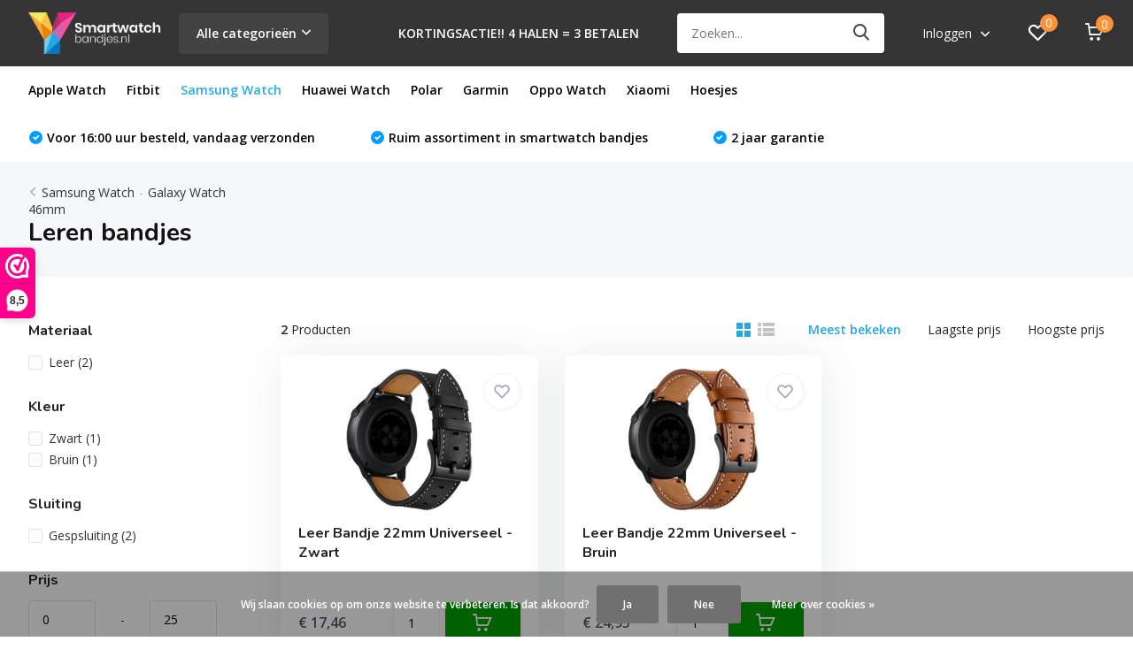

--- FILE ---
content_type: text/html;charset=utf-8
request_url: https://www.yonosmartwatchbandjes.nl/samsung-watch/galaxy-watch-46mm/leren-bandjes/
body_size: 27448
content:
<!doctype html>
<html lang="nl" class="">
	<head>
            <meta charset="utf-8"/>
<!-- [START] 'blocks/head.rain' -->
<!--

  (c) 2008-2026 Lightspeed Netherlands B.V.
  http://www.lightspeedhq.com
  Generated: 29-01-2026 @ 10:36:55

-->
<link rel="canonical" href="https://www.yonosmartwatchbandjes.nl/samsung-watch/galaxy-watch-46mm/leren-bandjes/"/>
<link rel="alternate" href="https://www.yonosmartwatchbandjes.nl/index.rss" type="application/rss+xml" title="Nieuwe producten"/>
<link href="https://cdn.webshopapp.com/assets/cookielaw.css?2025-02-20" rel="stylesheet" type="text/css"/>
<meta name="robots" content="noindex"/>
<meta name="google-site-verification" content=""/>
<meta property="og:url" content="https://www.yonosmartwatchbandjes.nl/samsung-watch/galaxy-watch-46mm/leren-bandjes/?source=facebook"/>
<meta property="og:site_name" content="YONO Smartwatch bandjes"/>
<meta property="og:title" content="Leren bandjes"/>
<meta property="og:description" content="Op zoek naar een smartwatch bandje? Vind hier de mooiste smartwatch bandjes voor verschillende merken. ✓2 jaar garantie ✓Achteraf betalen ✓Snel in huis"/>
<script>
(function(w,d,s,l,i){w[l]=w[l]||[];w[l].push({'gtm.start':
new Date().getTime(),event:'gtm.js'});var f=d.getElementsByTagName(s)[0],
j=d.createElement(s),dl=l!='dataLayer'?'&l='+l:'';j.async=true;j.src=
'https://www.googletagmanager.com/gtm.js?id='+i+dl;f.parentNode.insertBefore(j,f);
})(window,document,'script','dataLayer','GTM-TDVPQFH');
</script>
<!--[if lt IE 9]>
<script src="https://cdn.webshopapp.com/assets/html5shiv.js?2025-02-20"></script>
<![endif]-->
<!-- [END] 'blocks/head.rain' -->
		<meta http-equiv="x-ua-compatible" content="ie=edge">
		<title>Leren bandjes</title>
		<meta name="description" content="Op zoek naar een smartwatch bandje? Vind hier de mooiste smartwatch bandjes voor verschillende merken. ✓2 jaar garantie ✓Achteraf betalen ✓Snel in huis">
		<meta name="keywords" content="Leren, bandjes">
		<meta name="theme-color" content="#ffffff">
		<meta name="MobileOptimized" content="320">
		<meta name="HandheldFriendly" content="true">
		<meta name="viewport" content="width=device-width, initial-scale=1, initial-scale=1, minimum-scale=1, maximum-scale=1, user-scalable=no">
		<meta name="author" content="https://www.dmws.nl/">
		
		<link rel="preconnect" href="https://fonts.googleapis.com">
		<link rel="dns-prefetch" href="https://fonts.googleapis.com">
				<link rel="preconnect" href="//cdn.webshopapp.com/">
		<link rel="dns-prefetch" href="//cdn.webshopapp.com/">
    
    		<link rel="preload" href="https://fonts.googleapis.com/css?family=Open%20Sans:300,400,500,600,700,800,900%7CNunito:300,400,500,600,700,800,900&display=swap" as="style">
    <link rel="preload" href="https://cdn.webshopapp.com/shops/296211/themes/177614/assets/owl-carousel-min.css?20250114170134" as="style">
    <link rel="preload" href="https://cdn.webshopapp.com/shops/296211/themes/177614/assets/fancybox.css?20250114170134" as="style">
    <link rel="preload" href="https://cdn.webshopapp.com/shops/296211/themes/177614/assets/icomoon.css?20250114170134" as="style">
    <link rel="preload" href="https://cdn.webshopapp.com/shops/296211/themes/177614/assets/compete.css?20250114170134" as="style">
    <link rel="preload" href="https://cdn.webshopapp.com/shops/296211/themes/177614/assets/custom.css?20250114170134" as="style">
    
    <link rel="preload" href="https://cdn.webshopapp.com/shops/296211/themes/177614/assets/jquery-3-4-1-min.js?20250114170134" as="script">
    <link rel="preload" href="https://cdn.webshopapp.com/shops/296211/themes/177614/assets/jquery-ui.js?20250114170134" as="script">
    <link rel="preload" href="https://cdn.webshopapp.com/shops/296211/themes/177614/assets/js-cookie-min.js?20250114170134" as="script">
    <link rel="preload" href="https://cdn.webshopapp.com/shops/296211/themes/177614/assets/owl-carousel-min.js?20250114170134" as="script">
    <link rel="preload" href="https://cdn.webshopapp.com/shops/296211/themes/177614/assets/fancybox.js?20250114170134" as="script">
    <link rel="preload" href="https://cdn.webshopapp.com/shops/296211/themes/177614/assets/lazyload.js?20250114170134" as="script">
    <link rel="preload" href="https://cdn.webshopapp.com/assets/gui.js?2025-02-20" as="script">
    <link rel="preload" href="https://cdn.webshopapp.com/shops/296211/themes/177614/assets/script.js?20250114170134" as="script">
    <link rel="preload" href="https://cdn.webshopapp.com/shops/296211/themes/177614/assets/custom.js?20250114170134" as="script">
        
    <link href="https://fonts.googleapis.com/css?family=Open%20Sans:300,400,500,600,700,800,900%7CNunito:300,400,500,600,700,800,900&display=swap" rel="stylesheet" type="text/css">
    <link rel="stylesheet" href="https://cdn.webshopapp.com/shops/296211/themes/177614/assets/owl-carousel-min.css?20250114170134" type="text/css">
    <link rel="stylesheet" href="https://cdn.webshopapp.com/shops/296211/themes/177614/assets/fancybox.css?20250114170134" type="text/css">
    <link rel="stylesheet" href="https://cdn.webshopapp.com/shops/296211/themes/177614/assets/icomoon.css?20250114170134" type="text/css">
    <link rel="stylesheet" href="https://cdn.webshopapp.com/shops/296211/themes/177614/assets/compete.css?20250114170134" type="text/css">
    <link rel="stylesheet" href="https://cdn.webshopapp.com/shops/296211/themes/177614/assets/custom.css?20250114170134" type="text/css">
    
    <script src="https://cdn.webshopapp.com/shops/296211/themes/177614/assets/jquery-3-4-1-min.js?20250114170134"></script>

		<link rel="icon" type="image/x-icon" href="https://cdn.webshopapp.com/shops/296211/themes/177614/v/836462/assets/favicon.ico?20210917144054">
		<link rel="apple-touch-icon" href="https://cdn.webshopapp.com/shops/296211/themes/177614/v/836462/assets/favicon.ico?20210917144054">
    
    <meta name="msapplication-config" content="https://cdn.webshopapp.com/shops/296211/themes/177614/assets/browserconfig.xml?20250114170134">
<meta property="og:title" content="Leren bandjes">
<meta property="og:type" content="website"> 
<meta property="og:site_name" content="YONO Smartwatch bandjes">
<meta property="og:url" content="https://www.yonosmartwatchbandjes.nl/">
<meta property="og:image" content="https://cdn.webshopapp.com/shops/296211/themes/177614/v/914454/assets/big-block-bg.jpg?20211014114301">
<meta name="twitter:title" content="Leren bandjes">
<meta name="twitter:description" content="Op zoek naar een smartwatch bandje? Vind hier de mooiste smartwatch bandjes voor verschillende merken. ✓2 jaar garantie ✓Achteraf betalen ✓Snel in huis">
<meta name="twitter:site" content="YONO Smartwatch bandjes">
<meta name="twitter:card" content="https://cdn.webshopapp.com/shops/296211/themes/177614/v/316437/assets/logo.png?20210816204818">
<meta name="twitter:image" content="https://cdn.webshopapp.com/shops/296211/themes/177614/v/914454/assets/big-block-bg.jpg?20211014114301">
<script type="application/ld+json">
  [
        {
      "@context": "http://schema.org/",
      "@type": "Organization",
      "url": "https://www.yonosmartwatchbandjes.nl/",
      "name": "YONO Smartwatch bandjes",
      "legalName": "YONO Smartwatch bandjes",
      "description": "Op zoek naar een smartwatch bandje? Vind hier de mooiste smartwatch bandjes voor verschillende merken. ✓2 jaar garantie ✓Achteraf betalen ✓Snel in huis",
      "logo": "https://cdn.webshopapp.com/shops/296211/themes/177614/v/316437/assets/logo.png?20210816204818",
      "image": "https://cdn.webshopapp.com/shops/296211/themes/177614/v/914454/assets/big-block-bg.jpg?20211014114301",
      "contactPoint": {
        "@type": "ContactPoint",
        "contactType": "Customer service",
        "telephone": "043-3272707"
      },
      "address": {
        "@type": "PostalAddress",
        "streetAddress": "Yonosmartwatchbandjes.nl",
        "addressLocality": "6247EN Gronsveld",
        "postalCode": "Overbroek 30",
        "addressCountry": "NL"
      }
      ,
      "aggregateRating": {
          "@type": "AggregateRating",
          "bestRating": "10",          "worstRating": "1",
          "ratingValue": "9,1",                    "url":"https://www.webwinkelkeur.nl/webshop/YONO-Smartwatch-Bandjes_1208910/reviews"
      }
         
    },
    { 
      "@context": "http://schema.org", 
      "@type": "WebSite", 
      "url": "https://www.yonosmartwatchbandjes.nl/", 
      "name": "YONO Smartwatch bandjes",
      "description": "Op zoek naar een smartwatch bandje? Vind hier de mooiste smartwatch bandjes voor verschillende merken. ✓2 jaar garantie ✓Achteraf betalen ✓Snel in huis",
      "author": [
        {
          "@type": "Organization",
          "url": "https://www.dmws.nl/",
          "name": "DMWS B.V.",
          "address": {
            "@type": "PostalAddress",
            "streetAddress": "Klokgebouw 195 (Strijp-S)",
            "addressLocality": "Eindhoven",
            "addressRegion": "NB",
            "postalCode": "5617 AB",
            "addressCountry": "NL"
          }
        }
      ]
    }
  ]
</script>    
	</head>
	<body>
    <ul class="hidden-data hidden"><li>296211</li><li>177614</li><li>ja</li><li>nl</li><li>live</li><li>info//yonocommerce/nl</li><li>https://www.yonosmartwatchbandjes.nl/</li></ul><header id="top" class="hide-on-scroll"><div class="top-wrap fixed default"><section class="main pos-r"><div class="container pos-r"><div class="d-flex align-center justify-between"><div class="d-flex align-center"><div id="mobile-menu-btn" class="d-none show-1000"><div class="hamburger"><span></span><span></span><span></span><span></span></div></div><a href="https://www.yonosmartwatchbandjes.nl/account/login/" class="hidden show-575-flex"><i class="icon-login"></i></a><div id="logo" class="d-flex align-center"><a href="https://www.yonosmartwatchbandjes.nl/" accesskey="h"><img class="hide-1000 desktop-logo" src="https://cdn.webshopapp.com/shops/296211/themes/177614/v/316437/assets/logo.png?20210816204818" alt="YONO Smartwatch bandjes" height="75" width="150" /><img class="d-none show-1000 mobile-logo" src="https://cdn.webshopapp.com/shops/296211/themes/177614/v/316437/assets/logo-mobile.png?20210816204818" alt="YONO Smartwatch bandjes" height="75" width="150" /></a><div id="catbtn" class="hide-1000 btn-wrap"><a href="https://www.yonosmartwatchbandjes.nl/catalog/" class="btn">Alle categorieën <i class="icon-arrow-down"></i></a><div class="categorymenu"><div class="wrap d-flex"><ul class="maincategories"><li data-attribute="apple-watch"><a href="https://www.yonosmartwatchbandjes.nl/apple-watch/">Apple Watch <i class="icon-arrow-right"></i></a></li><li data-attribute="fitbit"><a href="https://www.yonosmartwatchbandjes.nl/fitbit/">Fitbit <i class="icon-arrow-right"></i></a></li><li data-attribute="samsung-watch"><a href="https://www.yonosmartwatchbandjes.nl/samsung-watch/">Samsung Watch <i class="icon-arrow-right"></i></a></li><li data-attribute="huawei-watch"><a href="https://www.yonosmartwatchbandjes.nl/huawei-watch/">Huawei Watch <i class="icon-arrow-right"></i></a></li><li data-attribute="polar"><a href="https://www.yonosmartwatchbandjes.nl/polar/">Polar <i class="icon-arrow-right"></i></a></li><li data-attribute="garmin"><a href="https://www.yonosmartwatchbandjes.nl/garmin/">Garmin <i class="icon-arrow-right"></i></a></li><li data-attribute="oppo-watch"><a href="https://www.yonosmartwatchbandjes.nl/oppo-watch/">Oppo Watch <i class="icon-arrow-right"></i></a></li><li data-attribute="xiaomi"><a href="https://www.yonosmartwatchbandjes.nl/xiaomi/">Xiaomi <i class="icon-arrow-right"></i></a></li><li><a href="https://www.yonosmartwatchbandjes.nl/catalog/" class="more">Bekijk alle categorieën</a></li></ul><div class="subcategories"><div class="wrapper" data-category="apple-watch"><h4>Apple Watch</h4><ul><li class="sub"><a href="https://www.yonosmartwatchbandjes.nl/apple-watch/sport-bandjes/">Sport bandjes</a></li></ul><ul><li class="sub"><a href="https://www.yonosmartwatchbandjes.nl/apple-watch/milanese-bandjes/">Milanese bandjes</a></li></ul><ul><li class="sub"><a href="https://www.yonosmartwatchbandjes.nl/apple-watch/leren-bandjes/">Leren bandjes</a></li></ul><ul><li class="sub"><a href="https://www.yonosmartwatchbandjes.nl/apple-watch/stalen-bandjes/">Stalen bandjes</a></li></ul><ul><li class="sub"><a href="https://www.yonosmartwatchbandjes.nl/apple-watch/nylon-bandjes/">Nylon bandjes</a></li></ul><ul><li class="sub"><a href="https://www.yonosmartwatchbandjes.nl/apple-watch/screenprotectors/">Screenprotectors</a></li></ul><ul><li class="sub"><a href="https://www.yonosmartwatchbandjes.nl/apple-watch/opladers/">Opladers</a></li></ul></div><div class="wrapper" data-category="fitbit"><h4>Fitbit</h4><ul><li class="sub"><a href="https://www.yonosmartwatchbandjes.nl/fitbit/fitbit-charge-6/">Fitbit Charge 6</a></li><ul><li><a href="https://www.yonosmartwatchbandjes.nl/fitbit/fitbit-charge-6/" class="more">Bekijk alles</a></li></ul></ul><ul><li class="sub"><a href="https://www.yonosmartwatchbandjes.nl/fitbit/fitbit-charge-5/">Fitbit Charge 5</a></li><ul><li><a href="https://www.yonosmartwatchbandjes.nl/fitbit/fitbit-charge-5/" class="more">Bekijk alles</a></li></ul></ul><ul><li class="sub"><a href="https://www.yonosmartwatchbandjes.nl/fitbit/fitbit-charge-4/">Fitbit Charge 4</a></li><ul><li><a href="https://www.yonosmartwatchbandjes.nl/fitbit/fitbit-charge-4/" class="more">Bekijk alles</a></li></ul></ul><ul><li class="sub"><a href="https://www.yonosmartwatchbandjes.nl/fitbit/fitbit-charge-3/">Fitbit Charge 3</a></li><ul><li><a href="https://www.yonosmartwatchbandjes.nl/fitbit/fitbit-charge-3/" class="more">Bekijk alles</a></li></ul></ul><ul><li class="sub"><a href="https://www.yonosmartwatchbandjes.nl/fitbit/fitbit-charge-2/">Fitbit Charge 2</a></li><ul><li><a href="https://www.yonosmartwatchbandjes.nl/fitbit/fitbit-charge-2/" class="more">Bekijk alles</a></li></ul></ul><ul><li class="sub"><a href="https://www.yonosmartwatchbandjes.nl/fitbit/fitbit-luxe/">Fitbit Luxe</a></li><ul><li><a href="https://www.yonosmartwatchbandjes.nl/fitbit/fitbit-luxe/" class="more">Bekijk alles</a></li></ul></ul><ul><li class="sub"><a href="https://www.yonosmartwatchbandjes.nl/fitbit/fitbit-versa-4-sense-2/">Fitbit Versa 4 &amp; Sense 2</a></li><ul><li><a href="https://www.yonosmartwatchbandjes.nl/fitbit/fitbit-versa-4-sense-2/" class="more">Bekijk alles</a></li></ul></ul><ul><li class="sub"><a href="https://www.yonosmartwatchbandjes.nl/fitbit/fitbit-versa-3-sense/">Fitbit Versa 3 &amp; Sense</a></li><ul><li><a href="https://www.yonosmartwatchbandjes.nl/fitbit/fitbit-versa-3-sense/" class="more">Bekijk alles</a></li></ul></ul><ul><li class="sub"><a href="https://www.yonosmartwatchbandjes.nl/fitbit/fitbit-versa-versa-2/">Fitbit Versa &amp; Versa 2 </a></li><ul><li><a href="https://www.yonosmartwatchbandjes.nl/fitbit/fitbit-versa-versa-2/" class="more">Bekijk alles</a></li></ul></ul><ul><li class="sub"><a href="https://www.yonosmartwatchbandjes.nl/fitbit/fitbit-inspire-3/">Fitbit Inspire 3 </a></li><ul><li><a href="https://www.yonosmartwatchbandjes.nl/fitbit/fitbit-inspire-3/" class="more">Bekijk alles</a></li></ul></ul><ul><li class="sub"><a href="https://www.yonosmartwatchbandjes.nl/fitbit/fitbit-inspire-2/">Fitbit Inspire 2</a></li><ul><li><a href="https://www.yonosmartwatchbandjes.nl/fitbit/fitbit-inspire-2/" class="more">Bekijk alles</a></li></ul></ul><ul><li class="sub"><a href="https://www.yonosmartwatchbandjes.nl/fitbit/fitbit-inspire-hr-inspire/">Fitbit Inspire HR &amp; Inspire </a></li><ul><li><a href="https://www.yonosmartwatchbandjes.nl/fitbit/fitbit-inspire-hr-inspire/" class="more">Bekijk alles</a></li></ul></ul><ul><li class="sub"><a href="https://www.yonosmartwatchbandjes.nl/fitbit/fitbit-ace-3/">Fitbit Ace 3</a></li><ul><li><a href="https://www.yonosmartwatchbandjes.nl/fitbit/fitbit-ace-3/" class="more">Bekijk alles</a></li></ul></ul><ul><li class="sub"><a href="https://www.yonosmartwatchbandjes.nl/fitbit/fitbit-ace-2/">Fitbit Ace 2</a></li><ul><li><a href="https://www.yonosmartwatchbandjes.nl/fitbit/fitbit-ace-2/" class="more">Bekijk alles</a></li></ul></ul><ul><li class="sub"><a href="https://www.yonosmartwatchbandjes.nl/fitbit/fitbit-alta-hr/">Fitbit Alta (HR)</a></li><ul><li><a href="https://www.yonosmartwatchbandjes.nl/fitbit/fitbit-alta-hr/" class="more">Bekijk alles</a></li></ul></ul><ul><li class="sub"><a href="https://www.yonosmartwatchbandjes.nl/fitbit/fitbit-ionic/">Fitbit Ionic</a></li><ul><li><a href="https://www.yonosmartwatchbandjes.nl/fitbit/fitbit-ionic/" class="more">Bekijk alles</a></li></ul></ul></div><div class="wrapper" data-category="samsung-watch"><h4>Samsung Watch</h4><ul><li class="sub"><a href="https://www.yonosmartwatchbandjes.nl/samsung-watch/galaxy-watch-6/">Galaxy Watch 6</a></li><ul><li><a href="https://www.yonosmartwatchbandjes.nl/samsung-watch/galaxy-watch-6/" class="more">Bekijk alles</a></li></ul></ul><ul><li class="sub"><a href="https://www.yonosmartwatchbandjes.nl/samsung-watch/galaxy-watch-5/">Galaxy Watch 5</a></li><ul><li><a href="https://www.yonosmartwatchbandjes.nl/samsung-watch/galaxy-watch-5/" class="more">Bekijk alles</a></li></ul></ul><ul><li class="sub"><a href="https://www.yonosmartwatchbandjes.nl/samsung-watch/galaxy-watch-4/">Galaxy Watch 4</a></li><ul><li><a href="https://www.yonosmartwatchbandjes.nl/samsung-watch/galaxy-watch-4/" class="more">Bekijk alles</a></li></ul></ul><ul><li class="sub"><a href="https://www.yonosmartwatchbandjes.nl/samsung-watch/galaxy-watch-active-2/">Galaxy Watch Active 2</a></li><ul><li><a href="https://www.yonosmartwatchbandjes.nl/samsung-watch/galaxy-watch-active-2/" class="more">Bekijk alles</a></li></ul></ul><ul><li class="sub"><a href="https://www.yonosmartwatchbandjes.nl/samsung-watch/galaxy-fit-2/">Galaxy Fit 2</a></li><ul><li><a href="https://www.yonosmartwatchbandjes.nl/samsung-watch/galaxy-fit-2/" class="more">Bekijk alles</a></li></ul></ul><ul><li class="sub"><a href="https://www.yonosmartwatchbandjes.nl/samsung-watch/galaxy-watch-46mm/">Galaxy Watch 46mm</a></li><ul><li><a href="https://www.yonosmartwatchbandjes.nl/samsung-watch/galaxy-watch-46mm/" class="more">Bekijk alles</a></li></ul></ul><ul><li class="sub"><a href="https://www.yonosmartwatchbandjes.nl/samsung-watch/gear-s3/">Gear S3</a></li><ul><li><a href="https://www.yonosmartwatchbandjes.nl/samsung-watch/gear-s3/" class="more">Bekijk alles</a></li></ul></ul></div><div class="wrapper" data-category="huawei-watch"><h4>Huawei Watch</h4><ul><li class="sub"><a href="https://www.yonosmartwatchbandjes.nl/huawei-watch/huawei-watch-gt3-42mm/">Huawei Watch GT3 (42mm)</a></li><ul><li><a href="https://www.yonosmartwatchbandjes.nl/huawei-watch/huawei-watch-gt3-42mm/" class="more">Bekijk alles</a></li></ul></ul><ul><li class="sub"><a href="https://www.yonosmartwatchbandjes.nl/huawei-watch/huawei-watch-gt3-46mm/">Huawei Watch GT3 (46mm)</a></li><ul><li><a href="https://www.yonosmartwatchbandjes.nl/huawei-watch/huawei-watch-gt3-46mm/" class="more">Bekijk alles</a></li></ul></ul><ul><li class="sub"><a href="https://www.yonosmartwatchbandjes.nl/huawei-watch/huawei-watch-gt2-42mm/">Huawei Watch GT2 (42mm)</a></li></ul><ul><li class="sub"><a href="https://www.yonosmartwatchbandjes.nl/huawei-watch/huawei-watch-gt2-46mm/">Huawei Watch GT2 (46mm)</a></li></ul><ul><li class="sub"><a href="https://www.yonosmartwatchbandjes.nl/huawei-watch/huawei-band-6/">Huawei Band 6</a></li></ul><ul><li class="sub"><a href="https://www.yonosmartwatchbandjes.nl/huawei-watch/huawei-watch-fit/">Huawei Watch Fit</a></li></ul></div><div class="wrapper" data-category="polar"><h4>Polar</h4><ul><li class="sub"><a href="https://www.yonosmartwatchbandjes.nl/polar/vantage-m-vantage-m2/">Vantage M &amp; Vantage M2</a></li><ul><li><a href="https://www.yonosmartwatchbandjes.nl/polar/vantage-m-vantage-m2/" class="more">Bekijk alles</a></li></ul></ul><ul><li class="sub"><a href="https://www.yonosmartwatchbandjes.nl/polar/ignite-ignite-2/">Ignite &amp; Ignite 2</a></li><ul><li><a href="https://www.yonosmartwatchbandjes.nl/polar/ignite-ignite-2/" class="more">Bekijk alles</a></li></ul></ul><ul><li class="sub"><a href="https://www.yonosmartwatchbandjes.nl/polar/grit-x/">Grit X</a></li><ul><li><a href="https://www.yonosmartwatchbandjes.nl/polar/grit-x/" class="more">Bekijk alles</a></li></ul></ul><ul><li class="sub"><a href="https://www.yonosmartwatchbandjes.nl/polar/unite/">Unite</a></li><ul><li><a href="https://www.yonosmartwatchbandjes.nl/polar/unite/" class="more">Bekijk alles</a></li></ul></ul><ul><li class="sub"><a href="https://www.yonosmartwatchbandjes.nl/polar/vantage-v2/">Vantage V2</a></li><ul><li><a href="https://www.yonosmartwatchbandjes.nl/polar/vantage-v2/" class="more">Bekijk alles</a></li></ul></ul></div><div class="wrapper" data-category="garmin"><h4>Garmin</h4><ul><li class="sub"><a href="https://www.yonosmartwatchbandjes.nl/garmin/vivoactive-4s/">Vivoactive 4S</a></li><ul><li><a href="https://www.yonosmartwatchbandjes.nl/garmin/vivoactive-4s/" class="more">Bekijk alles</a></li></ul></ul><ul><li class="sub"><a href="https://www.yonosmartwatchbandjes.nl/garmin/forerunner-245/">Forerunner 245</a></li><ul><li><a href="https://www.yonosmartwatchbandjes.nl/garmin/forerunner-245/" class="more">Bekijk alles</a></li></ul></ul><ul><li class="sub"><a href="https://www.yonosmartwatchbandjes.nl/garmin/vivoactive-4/">Vivoactive 4</a></li><ul><li><a href="https://www.yonosmartwatchbandjes.nl/garmin/vivoactive-4/" class="more">Bekijk alles</a></li></ul></ul><ul><li class="sub"><a href="https://www.yonosmartwatchbandjes.nl/garmin/venu-sq/">Venu SQ</a></li><ul><li><a href="https://www.yonosmartwatchbandjes.nl/garmin/venu-sq/" class="more">Bekijk alles</a></li></ul></ul><ul><li class="sub"><a href="https://www.yonosmartwatchbandjes.nl/garmin/venu-2/">Venu 2</a></li><ul><li><a href="https://www.yonosmartwatchbandjes.nl/garmin/venu-2/" class="more">Bekijk alles</a></li></ul></ul><ul><li class="sub"><a href="https://www.yonosmartwatchbandjes.nl/garmin/venu-2s/">Venu 2S</a></li><ul><li><a href="https://www.yonosmartwatchbandjes.nl/garmin/venu-2s/" class="more">Bekijk alles</a></li></ul></ul><ul><li class="sub"><a href="https://www.yonosmartwatchbandjes.nl/garmin/venu-2-plus/">Venu 2 Plus</a></li><ul><li><a href="https://www.yonosmartwatchbandjes.nl/garmin/venu-2-plus/" class="more">Bekijk alles</a></li></ul></ul><ul><li class="sub"><a href="https://www.yonosmartwatchbandjes.nl/garmin/vivomove-3s/">Vivomove 3S</a></li><ul><li><a href="https://www.yonosmartwatchbandjes.nl/garmin/vivomove-3s/" class="more">Bekijk alles</a></li></ul></ul><ul><li class="sub"><a href="https://www.yonosmartwatchbandjes.nl/garmin/vivoactive-3/">Vivoactive 3</a></li><ul><li><a href="https://www.yonosmartwatchbandjes.nl/garmin/vivoactive-3/" class="more">Bekijk alles</a></li></ul></ul><ul><li class="sub"><a href="https://www.yonosmartwatchbandjes.nl/garmin/fenix-5-6/">Fenix 5 /6 </a></li></ul><ul><li class="sub"><a href="https://www.yonosmartwatchbandjes.nl/garmin/fenix-7/">Fenix 7</a></li><ul><li><a href="https://www.yonosmartwatchbandjes.nl/garmin/fenix-7/" class="more">Bekijk alles</a></li></ul></ul><ul><li class="sub"><a href="https://www.yonosmartwatchbandjes.nl/garmin/fenix-7s/">Fenix 7S</a></li><ul><li><a href="https://www.yonosmartwatchbandjes.nl/garmin/fenix-7s/" class="more">Bekijk alles</a></li></ul></ul><ul><li class="sub"><a href="https://www.yonosmartwatchbandjes.nl/garmin/fenix-7x/">Fenix 7X</a></li></ul><ul><li class="sub"><a href="https://www.yonosmartwatchbandjes.nl/garmin/epix-gen-2/">Epix Gen 2</a></li></ul></div><div class="wrapper" data-category="oppo-watch"><h4>Oppo Watch</h4><ul><li class="sub"><a href="https://www.yonosmartwatchbandjes.nl/oppo-watch/oppo-watch-free/">Oppo Watch Free</a></li><ul><li><a href="https://www.yonosmartwatchbandjes.nl/oppo-watch/oppo-watch-free/" class="more">Bekijk alles</a></li></ul></ul><ul><li class="sub"><a href="https://www.yonosmartwatchbandjes.nl/oppo-watch/oppo-watch-classic/">Oppo Watch Classic</a></li><ul><li><a href="https://www.yonosmartwatchbandjes.nl/oppo-watch/oppo-watch-classic/" class="more">Bekijk alles</a></li></ul></ul></div><div class="wrapper" data-category="xiaomi"><h4>Xiaomi</h4><ul><li class="sub"><a href="https://www.yonosmartwatchbandjes.nl/xiaomi/mi-band-6-10858554/">Mi Band 6</a></li><ul><li><a href="https://www.yonosmartwatchbandjes.nl/xiaomi/mi-band-6-10858554/" class="more">Bekijk alles</a></li></ul></ul><ul><li class="sub"><a href="https://www.yonosmartwatchbandjes.nl/xiaomi/mi-band-5/">Mi Band 5</a></li><ul><li><a href="https://www.yonosmartwatchbandjes.nl/xiaomi/mi-band-5/" class="more">Bekijk alles</a></li></ul></ul></div><div class="wrapper" data-category="hoesjes"><h4>Hoesjes</h4><ul><li class="sub"><a href="https://www.yonosmartwatchbandjes.nl/hoesjes/apple/">Apple</a></li><ul><li><a href="https://www.yonosmartwatchbandjes.nl/hoesjes/apple/" class="more">Bekijk alles</a></li></ul></ul><ul><li class="sub"><a href="https://www.yonosmartwatchbandjes.nl/hoesjes/samsung/">Samsung</a></li><ul><li><a href="https://www.yonosmartwatchbandjes.nl/hoesjes/samsung/" class="more">Bekijk alles</a></li></ul></ul><ul><li class="sub"><a href="https://www.yonosmartwatchbandjes.nl/hoesjes/jbl/">JBL</a></li><ul><li><a href="https://www.yonosmartwatchbandjes.nl/hoesjes/jbl/" class="more">Bekijk alles</a></li></ul></ul><ul><li class="sub"><a href="https://www.yonosmartwatchbandjes.nl/hoesjes/huawei/">Huawei</a></li><ul><li><a href="https://www.yonosmartwatchbandjes.nl/hoesjes/huawei/" class="more">Bekijk alles</a></li></ul></ul><ul><li class="sub"><a href="https://www.yonosmartwatchbandjes.nl/hoesjes/sony/">Sony</a></li><ul><li><a href="https://www.yonosmartwatchbandjes.nl/hoesjes/sony/" class="more">Bekijk alles</a></li></ul></ul></div></div></div></div></div></div></div><div class="d-flex align-center justify-end top-nav"><a href="" class="hide-1000"><b>KORTINGSACTIE!! 4 HALEN = 3 BETALEN</b></a><div id="showSearch" class="hide-575"><input type="search" value="" placeholder="Zoeken..."><button type="submit" title="Zoeken" disabled="disabled"><i class="icon-search"></i></button></div><div class="login with-drop hide-575"><a href="https://www.yonosmartwatchbandjes.nl/account/login/"><span>Inloggen <i class="icon-arrow-down"></i></span></a><div class="dropdown"><form method="post" id="formLogin" action="https://www.yonosmartwatchbandjes.nl/account/loginPost/?return=https://www.yonosmartwatchbandjes.nl/samsung-watch/galaxy-watch-46mm/leren-bandjes/"><h3>Inloggen</h3><p>Maak bestellen nóg makkelijker!</p><div><label for="formLoginEmail">E-mailadres<span class="c-negatives">*</span></label><input type="email" id="formLoginEmail" name="email" placeholder="E-mailadres" autocomplete='email' tabindex=1 required></div><div><label for="formLoginPassword">Wachtwoord</label><a href="https://www.yonosmartwatchbandjes.nl/account/password/" class="forgot" tabindex=6>Wachtwoord vergeten?</a><input type="password" id="formLoginPassword" name="password" placeholder="Wachtwoord" autocomplete="current-password" tabindex=2 required></div><div><input type="hidden" name="key" value="2d9f063445a7b042958c2008864c7f68" /><input type="hidden" name="type" value="login" /><button type="submit" onclick="$('#formLogin').submit(); return false;" class="btn" tabindex=3>Inloggen</button></div></form><div><p class="register">Nog geen account? <a href="https://www.yonosmartwatchbandjes.nl/account/register/" tabindex=5>Account aanmaken</a></p></div></div></div><div class="favorites"><a href="https://www.yonosmartwatchbandjes.nl/account/wishlist/" class="count"><span class="items" data-wishlist-items="">0</span><i class="icon-wishlist"></i></a></div><div class="cart with-drop"><a href="https://www.yonosmartwatchbandjes.nl/cart/" class="count"><span>0</span><i class="icon-cart"></i></a><div class="dropdown"><h3>Winkelwagen</h3><i class="icon-close hidden show-575"></i><p>Uw winkelwagen is leeg</p></div></div></div></div></div><div class="search-autocomplete"><div id="searchExpanded"><div class="container pos-r d-flex align-center"><form action="https://www.yonosmartwatchbandjes.nl/search/" method="get" id="formSearch"  class="search-form d-flex align-center"  data-search-type="desktop"><span onclick="$(this).closest('form').submit();" title="Zoeken" class="search-icon"><i class="icon-search"></i></span><input type="text" name="q" autocomplete="off"  value="" placeholder="Zoeken" class="standard-input" data-input="desktop"/></form><div class="close hide-575">Sluiten</div></div><div class="overlay hide-575"></div></div><div class="container pos-r"><div id="searchResults" class="results-wrap with-filter with-cats" data-search-type="desktop"><div class="close"><i class="icon-close"></i></div><h4>Categorieën</h4><div class="categories hidden"><ul class="d-flex"></ul></div><div class="d-flex justify-between"><div class="filter-scroll-wrap"><div class="filter-scroll"><div class="subtitle title-font">Filters</div><form data-search-type="desktop"><div class="filter-boxes"><div class="filter-wrap sort"><select name="sort" class="custom-select"></select></div></div><div class="filter-boxes custom-filters"></div></form></div></div><ul class="search-products products-livesearch"></ul></div><div class="more"><a href="#" class="btn accent">Bekijk alle resultaten <span>(0)</span></a></div></div></div></div></section><section id="menu" class="hide-1000 dropdown"><div class="container"><nav class="menu"><ul class="d-flex align-center"><li class="item has-children"><a class="itemLink" href="https://www.yonosmartwatchbandjes.nl/apple-watch/" title="Apple Watch">Apple Watch</a><ul class="subnav"><li class="subitem"><a class="subitemLink " href="https://www.yonosmartwatchbandjes.nl/apple-watch/sport-bandjes/" title="Sport bandjes">Sport bandjes</a></li><li class="subitem"><a class="subitemLink " href="https://www.yonosmartwatchbandjes.nl/apple-watch/milanese-bandjes/" title="Milanese bandjes">Milanese bandjes</a></li><li class="subitem"><a class="subitemLink " href="https://www.yonosmartwatchbandjes.nl/apple-watch/leren-bandjes/" title="Leren bandjes">Leren bandjes</a></li><li class="subitem"><a class="subitemLink " href="https://www.yonosmartwatchbandjes.nl/apple-watch/stalen-bandjes/" title="Stalen bandjes">Stalen bandjes</a></li><li class="subitem"><a class="subitemLink " href="https://www.yonosmartwatchbandjes.nl/apple-watch/nylon-bandjes/" title="Nylon bandjes">Nylon bandjes</a></li><li class="subitem"><a class="subitemLink " href="https://www.yonosmartwatchbandjes.nl/apple-watch/screenprotectors/" title="Screenprotectors">Screenprotectors</a></li><li class="subitem"><a class="subitemLink " href="https://www.yonosmartwatchbandjes.nl/apple-watch/opladers/" title="Opladers">Opladers</a></li></ul></li><li class="item has-children"><a class="itemLink" href="https://www.yonosmartwatchbandjes.nl/fitbit/" title="Fitbit">Fitbit</a><ul class="subnav"><li class="subitem has-children"><a class="subitemLink " href="https://www.yonosmartwatchbandjes.nl/fitbit/fitbit-charge-6/" title="Fitbit Charge 6">Fitbit Charge 6</a><ul class="subsubnav"><li class="subitem"><a class="subitemLink" href="https://www.yonosmartwatchbandjes.nl/fitbit/fitbit-charge-6/sport-bandjes/" title="Sport bandjes">Sport bandjes</a></li><li class="subitem"><a class="subitemLink" href="https://www.yonosmartwatchbandjes.nl/fitbit/fitbit-charge-6/milanese-bandjes/" title="Milanese bandjes">Milanese bandjes</a></li><li class="subitem"><a class="subitemLink" href="https://www.yonosmartwatchbandjes.nl/fitbit/fitbit-charge-6/leren-bandjes/" title="Leren bandjes">Leren bandjes</a></li><li class="subitem"><a class="subitemLink" href="https://www.yonosmartwatchbandjes.nl/fitbit/fitbit-charge-6/stalen-bandjes/" title="Stalen bandjes">Stalen bandjes</a></li><li class="subitem"><a class="subitemLink" href="https://www.yonosmartwatchbandjes.nl/fitbit/fitbit-charge-6/nylon-bandjes/" title="Nylon bandjes">Nylon bandjes</a></li><li class="subitem"><a class="subitemLink" href="https://www.yonosmartwatchbandjes.nl/fitbit/fitbit-charge-6/screenprotectors/" title="Screenprotectors">Screenprotectors</a></li><li class="subitem"><a class="subitemLink" href="https://www.yonosmartwatchbandjes.nl/fitbit/fitbit-charge-6/opladers/" title="Opladers">Opladers</a></li></ul></li><li class="subitem has-children"><a class="subitemLink " href="https://www.yonosmartwatchbandjes.nl/fitbit/fitbit-charge-5/" title="Fitbit Charge 5">Fitbit Charge 5</a><ul class="subsubnav"><li class="subitem"><a class="subitemLink" href="https://www.yonosmartwatchbandjes.nl/fitbit/fitbit-charge-5/sport-bandjes/" title="Sport bandjes">Sport bandjes</a></li><li class="subitem"><a class="subitemLink" href="https://www.yonosmartwatchbandjes.nl/fitbit/fitbit-charge-5/milanese-bandjes/" title="Milanese bandjes">Milanese bandjes</a></li><li class="subitem"><a class="subitemLink" href="https://www.yonosmartwatchbandjes.nl/fitbit/fitbit-charge-5/leren-bandjes/" title="Leren bandjes">Leren bandjes</a></li><li class="subitem"><a class="subitemLink" href="https://www.yonosmartwatchbandjes.nl/fitbit/fitbit-charge-5/stalen-bandjes/" title="Stalen bandjes">Stalen bandjes</a></li><li class="subitem"><a class="subitemLink" href="https://www.yonosmartwatchbandjes.nl/fitbit/fitbit-charge-5/nylon-bandjes/" title="Nylon bandjes">Nylon bandjes</a></li><li class="subitem"><a class="subitemLink" href="https://www.yonosmartwatchbandjes.nl/fitbit/fitbit-charge-5/screenprotectors/" title="Screenprotectors">Screenprotectors</a></li><li class="subitem"><a class="subitemLink" href="https://www.yonosmartwatchbandjes.nl/fitbit/fitbit-charge-5/opladers/" title="Opladers">Opladers</a></li></ul></li><li class="subitem has-children"><a class="subitemLink " href="https://www.yonosmartwatchbandjes.nl/fitbit/fitbit-charge-4/" title="Fitbit Charge 4">Fitbit Charge 4</a><ul class="subsubnav"><li class="subitem"><a class="subitemLink" href="https://www.yonosmartwatchbandjes.nl/fitbit/fitbit-charge-4/sport-bandjes/" title="Sport bandjes">Sport bandjes</a></li><li class="subitem"><a class="subitemLink" href="https://www.yonosmartwatchbandjes.nl/fitbit/fitbit-charge-4/milanese-bandjes/" title="Milanese bandjes">Milanese bandjes</a></li><li class="subitem"><a class="subitemLink" href="https://www.yonosmartwatchbandjes.nl/fitbit/fitbit-charge-4/leren-bandjes/" title="Leren bandjes">Leren bandjes</a></li><li class="subitem"><a class="subitemLink" href="https://www.yonosmartwatchbandjes.nl/fitbit/fitbit-charge-4/stalen-bandjes/" title="Stalen bandjes">Stalen bandjes</a></li><li class="subitem"><a class="subitemLink" href="https://www.yonosmartwatchbandjes.nl/fitbit/fitbit-charge-4/nylon-bandjes/" title="Nylon bandjes">Nylon bandjes</a></li><li class="subitem"><a class="subitemLink" href="https://www.yonosmartwatchbandjes.nl/fitbit/fitbit-charge-4/screenprotectors/" title="Screenprotectors">Screenprotectors</a></li><li class="subitem"><a class="subitemLink" href="https://www.yonosmartwatchbandjes.nl/fitbit/fitbit-charge-4/opladers/" title="Opladers">Opladers</a></li></ul></li><li class="subitem has-children"><a class="subitemLink " href="https://www.yonosmartwatchbandjes.nl/fitbit/fitbit-charge-3/" title="Fitbit Charge 3">Fitbit Charge 3</a><ul class="subsubnav"><li class="subitem"><a class="subitemLink" href="https://www.yonosmartwatchbandjes.nl/fitbit/fitbit-charge-3/sport-bandjes/" title="Sport bandjes">Sport bandjes</a></li><li class="subitem"><a class="subitemLink" href="https://www.yonosmartwatchbandjes.nl/fitbit/fitbit-charge-3/milanese-bandjes/" title="Milanese bandjes">Milanese bandjes</a></li><li class="subitem"><a class="subitemLink" href="https://www.yonosmartwatchbandjes.nl/fitbit/fitbit-charge-3/leren-bandjes/" title="Leren bandjes">Leren bandjes</a></li><li class="subitem"><a class="subitemLink" href="https://www.yonosmartwatchbandjes.nl/fitbit/fitbit-charge-3/stalen-bandjes/" title="Stalen bandjes">Stalen bandjes</a></li><li class="subitem"><a class="subitemLink" href="https://www.yonosmartwatchbandjes.nl/fitbit/fitbit-charge-3/nylon-bandjes/" title="Nylon bandjes">Nylon bandjes</a></li><li class="subitem"><a class="subitemLink" href="https://www.yonosmartwatchbandjes.nl/fitbit/fitbit-charge-3/screenprotectors/" title="Screenprotectors">Screenprotectors</a></li><li class="subitem"><a class="subitemLink" href="https://www.yonosmartwatchbandjes.nl/fitbit/fitbit-charge-3/opladers/" title="Opladers">Opladers</a></li></ul></li><li class="subitem has-children"><a class="subitemLink " href="https://www.yonosmartwatchbandjes.nl/fitbit/fitbit-charge-2/" title="Fitbit Charge 2">Fitbit Charge 2</a><ul class="subsubnav"><li class="subitem"><a class="subitemLink" href="https://www.yonosmartwatchbandjes.nl/fitbit/fitbit-charge-2/sport-bandjes/" title="Sport bandjes">Sport bandjes</a></li><li class="subitem"><a class="subitemLink" href="https://www.yonosmartwatchbandjes.nl/fitbit/fitbit-charge-2/milanese-bandjes/" title="Milanese bandjes">Milanese bandjes</a></li><li class="subitem"><a class="subitemLink" href="https://www.yonosmartwatchbandjes.nl/fitbit/fitbit-charge-2/leren-bandjes/" title="Leren bandjes">Leren bandjes</a></li><li class="subitem"><a class="subitemLink" href="https://www.yonosmartwatchbandjes.nl/fitbit/fitbit-charge-2/stalen-bandjes/" title="Stalen bandjes">Stalen bandjes</a></li></ul></li><li class="subitem has-children"><a class="subitemLink " href="https://www.yonosmartwatchbandjes.nl/fitbit/fitbit-luxe/" title="Fitbit Luxe">Fitbit Luxe</a><ul class="subsubnav"><li class="subitem"><a class="subitemLink" href="https://www.yonosmartwatchbandjes.nl/fitbit/fitbit-luxe/sport-bandjes/" title="Sport bandjes">Sport bandjes</a></li><li class="subitem"><a class="subitemLink" href="https://www.yonosmartwatchbandjes.nl/fitbit/fitbit-luxe/milanese-bandjes/" title="Milanese bandjes">Milanese bandjes</a></li><li class="subitem"><a class="subitemLink" href="https://www.yonosmartwatchbandjes.nl/fitbit/fitbit-luxe/leren-bandjes/" title="Leren bandjes">Leren bandjes</a></li><li class="subitem"><a class="subitemLink" href="https://www.yonosmartwatchbandjes.nl/fitbit/fitbit-luxe/stalen-bandjes/" title="Stalen bandjes">Stalen bandjes</a></li><li class="subitem"><a class="subitemLink" href="https://www.yonosmartwatchbandjes.nl/fitbit/fitbit-luxe/nylon-bandjes/" title="Nylon bandjes">Nylon bandjes</a></li><li class="subitem"><a class="subitemLink" href="https://www.yonosmartwatchbandjes.nl/fitbit/fitbit-luxe/clips/" title="Clips">Clips</a></li><li class="subitem"><a class="subitemLink" href="https://www.yonosmartwatchbandjes.nl/fitbit/fitbit-luxe/screenprotectors/" title="Screenprotectors">Screenprotectors</a></li><li class="subitem"><a class="subitemLink" href="https://www.yonosmartwatchbandjes.nl/fitbit/fitbit-luxe/opladers/" title="Opladers">Opladers</a></li></ul></li><li class="subitem has-children"><a class="subitemLink " href="https://www.yonosmartwatchbandjes.nl/fitbit/fitbit-versa-4-sense-2/" title="Fitbit Versa 4 &amp; Sense 2">Fitbit Versa 4 &amp; Sense 2</a><ul class="subsubnav"><li class="subitem"><a class="subitemLink" href="https://www.yonosmartwatchbandjes.nl/fitbit/fitbit-versa-4-sense-2/sport-bandjes/" title="Sport bandjes">Sport bandjes</a></li><li class="subitem"><a class="subitemLink" href="https://www.yonosmartwatchbandjes.nl/fitbit/fitbit-versa-4-sense-2/milanese-bandjes/" title="Milanese bandjes">Milanese bandjes</a></li><li class="subitem"><a class="subitemLink" href="https://www.yonosmartwatchbandjes.nl/fitbit/fitbit-versa-4-sense-2/leren-bandjes/" title="Leren bandjes">Leren bandjes</a></li><li class="subitem"><a class="subitemLink" href="https://www.yonosmartwatchbandjes.nl/fitbit/fitbit-versa-4-sense-2/stalen-bandjes/" title="Stalen bandjes">Stalen bandjes</a></li><li class="subitem"><a class="subitemLink" href="https://www.yonosmartwatchbandjes.nl/fitbit/fitbit-versa-4-sense-2/nylon-bandjes/" title="Nylon bandjes">Nylon bandjes</a></li><li class="subitem"><a class="subitemLink" href="https://www.yonosmartwatchbandjes.nl/fitbit/fitbit-versa-4-sense-2/screenprotectors/" title="Screenprotectors">Screenprotectors</a></li><li class="subitem"><a class="subitemLink" href="https://www.yonosmartwatchbandjes.nl/fitbit/fitbit-versa-4-sense-2/opladers/" title="Opladers">Opladers</a></li></ul></li><li class="subitem has-children"><a class="subitemLink " href="https://www.yonosmartwatchbandjes.nl/fitbit/fitbit-versa-3-sense/" title="Fitbit Versa 3 &amp; Sense">Fitbit Versa 3 &amp; Sense</a><ul class="subsubnav"><li class="subitem"><a class="subitemLink" href="https://www.yonosmartwatchbandjes.nl/fitbit/fitbit-versa-3-sense/sport-bandjes/" title="Sport bandjes">Sport bandjes</a></li><li class="subitem"><a class="subitemLink" href="https://www.yonosmartwatchbandjes.nl/fitbit/fitbit-versa-3-sense/milanese-bandjes/" title="Milanese bandjes">Milanese bandjes</a></li><li class="subitem"><a class="subitemLink" href="https://www.yonosmartwatchbandjes.nl/fitbit/fitbit-versa-3-sense/leren-bandjes/" title="Leren bandjes">Leren bandjes</a></li><li class="subitem"><a class="subitemLink" href="https://www.yonosmartwatchbandjes.nl/fitbit/fitbit-versa-3-sense/stalen-bandjes/" title="Stalen bandjes">Stalen bandjes</a></li><li class="subitem"><a class="subitemLink" href="https://www.yonosmartwatchbandjes.nl/fitbit/fitbit-versa-3-sense/nylon-bandjes/" title="Nylon bandjes">Nylon bandjes</a></li><li class="subitem"><a class="subitemLink" href="https://www.yonosmartwatchbandjes.nl/fitbit/fitbit-versa-3-sense/screenprotectors/" title="Screenprotectors">Screenprotectors</a></li><li class="subitem"><a class="subitemLink" href="https://www.yonosmartwatchbandjes.nl/fitbit/fitbit-versa-3-sense/opladers/" title="Opladers">Opladers</a></li></ul></li><li class="subitem has-children"><a class="subitemLink " href="https://www.yonosmartwatchbandjes.nl/fitbit/fitbit-versa-versa-2/" title="Fitbit Versa &amp; Versa 2 ">Fitbit Versa &amp; Versa 2 </a><ul class="subsubnav"><li class="subitem"><a class="subitemLink" href="https://www.yonosmartwatchbandjes.nl/fitbit/fitbit-versa-versa-2/sport-bandjes/" title="Sport bandjes">Sport bandjes</a></li><li class="subitem"><a class="subitemLink" href="https://www.yonosmartwatchbandjes.nl/fitbit/fitbit-versa-versa-2/milanese-bandjes/" title="Milanese bandjes">Milanese bandjes</a></li><li class="subitem"><a class="subitemLink" href="https://www.yonosmartwatchbandjes.nl/fitbit/fitbit-versa-versa-2/leren-bandjes/" title="Leren bandjes">Leren bandjes</a></li><li class="subitem"><a class="subitemLink" href="https://www.yonosmartwatchbandjes.nl/fitbit/fitbit-versa-versa-2/stalen-bandjes/" title="Stalen bandjes">Stalen bandjes</a></li><li class="subitem"><a class="subitemLink" href="https://www.yonosmartwatchbandjes.nl/fitbit/fitbit-versa-versa-2/nylon-bandjes/" title="Nylon bandjes">Nylon bandjes</a></li><li class="subitem"><a class="subitemLink" href="https://www.yonosmartwatchbandjes.nl/fitbit/fitbit-versa-versa-2/screenprotectors/" title="Screenprotectors">Screenprotectors</a></li></ul></li><li class="subitem has-children"><a class="subitemLink " href="https://www.yonosmartwatchbandjes.nl/fitbit/fitbit-inspire-3/" title="Fitbit Inspire 3 ">Fitbit Inspire 3 </a><ul class="subsubnav"><li class="subitem"><a class="subitemLink" href="https://www.yonosmartwatchbandjes.nl/fitbit/fitbit-inspire-3/sport-bandjes/" title="Sport bandjes">Sport bandjes</a></li><li class="subitem"><a class="subitemLink" href="https://www.yonosmartwatchbandjes.nl/fitbit/fitbit-inspire-3/stalen-bandjes/" title="Stalen bandjes">Stalen bandjes</a></li><li class="subitem"><a class="subitemLink" href="https://www.yonosmartwatchbandjes.nl/fitbit/fitbit-inspire-3/leren-bandjes/" title="Leren bandjes">Leren bandjes</a></li><li class="subitem"><a class="subitemLink" href="https://www.yonosmartwatchbandjes.nl/fitbit/fitbit-inspire-3/milanese-bandjes/" title="Milanese bandjes">Milanese bandjes</a></li><li class="subitem"><a class="subitemLink" href="https://www.yonosmartwatchbandjes.nl/fitbit/fitbit-inspire-3/nylon-bandjes/" title="Nylon bandjes">Nylon bandjes</a></li><li class="subitem"><a class="subitemLink" href="https://www.yonosmartwatchbandjes.nl/fitbit/fitbit-inspire-3/screenprotectors/" title="Screenprotectors">Screenprotectors</a></li><li class="subitem"><a class="subitemLink" href="https://www.yonosmartwatchbandjes.nl/fitbit/fitbit-inspire-3/opladers/" title="Opladers">Opladers</a></li></ul></li><li class="subitem has-children"><a class="subitemLink " href="https://www.yonosmartwatchbandjes.nl/fitbit/fitbit-inspire-2/" title="Fitbit Inspire 2">Fitbit Inspire 2</a><ul class="subsubnav"><li class="subitem"><a class="subitemLink" href="https://www.yonosmartwatchbandjes.nl/fitbit/fitbit-inspire-2/sport-bandjes/" title="Sport bandjes">Sport bandjes</a></li><li class="subitem"><a class="subitemLink" href="https://www.yonosmartwatchbandjes.nl/fitbit/fitbit-inspire-2/milanese-bandjes/" title="Milanese bandjes">Milanese bandjes</a></li><li class="subitem"><a class="subitemLink" href="https://www.yonosmartwatchbandjes.nl/fitbit/fitbit-inspire-2/leren-bandjes/" title="Leren bandjes">Leren bandjes</a></li><li class="subitem"><a class="subitemLink" href="https://www.yonosmartwatchbandjes.nl/fitbit/fitbit-inspire-2/stalen-bandjes/" title="Stalen bandjes">Stalen bandjes</a></li><li class="subitem"><a class="subitemLink" href="https://www.yonosmartwatchbandjes.nl/fitbit/fitbit-inspire-2/nylon-bandjes/" title="Nylon bandjes">Nylon bandjes</a></li><li class="subitem"><a class="subitemLink" href="https://www.yonosmartwatchbandjes.nl/fitbit/fitbit-inspire-2/clips/" title="Clips">Clips</a></li><li class="subitem"><a class="subitemLink" href="https://www.yonosmartwatchbandjes.nl/fitbit/fitbit-inspire-2/screenprotectors/" title="Screenprotectors">Screenprotectors</a></li><li class="subitem"><a class="subitemLink" href="https://www.yonosmartwatchbandjes.nl/fitbit/fitbit-inspire-2/opladers/" title="Opladers">Opladers</a></li></ul></li><li class="subitem has-children"><a class="subitemLink " href="https://www.yonosmartwatchbandjes.nl/fitbit/fitbit-inspire-hr-inspire/" title="Fitbit Inspire HR &amp; Inspire ">Fitbit Inspire HR &amp; Inspire </a><ul class="subsubnav"><li class="subitem"><a class="subitemLink" href="https://www.yonosmartwatchbandjes.nl/fitbit/fitbit-inspire-hr-inspire/sport-bandjes/" title="Sport bandjes">Sport bandjes</a></li><li class="subitem"><a class="subitemLink" href="https://www.yonosmartwatchbandjes.nl/fitbit/fitbit-inspire-hr-inspire/milanese-bandjes/" title="Milanese bandjes">Milanese bandjes</a></li><li class="subitem"><a class="subitemLink" href="https://www.yonosmartwatchbandjes.nl/fitbit/fitbit-inspire-hr-inspire/leren-bandjes/" title="Leren bandjes">Leren bandjes</a></li><li class="subitem"><a class="subitemLink" href="https://www.yonosmartwatchbandjes.nl/fitbit/fitbit-inspire-hr-inspire/stalen-bandjes/" title="Stalen bandjes">Stalen bandjes</a></li><li class="subitem"><a class="subitemLink" href="https://www.yonosmartwatchbandjes.nl/fitbit/fitbit-inspire-hr-inspire/nylon-bandjes/" title="Nylon bandjes">Nylon bandjes</a></li><li class="subitem"><a class="subitemLink" href="https://www.yonosmartwatchbandjes.nl/fitbit/fitbit-inspire-hr-inspire/clips/" title="Clips">Clips</a></li><li class="subitem"><a class="subitemLink" href="https://www.yonosmartwatchbandjes.nl/fitbit/fitbit-inspire-hr-inspire/screenprotectors/" title="Screenprotectors">Screenprotectors</a></li><li class="subitem"><a class="subitemLink" href="https://www.yonosmartwatchbandjes.nl/fitbit/fitbit-inspire-hr-inspire/opladers/" title="Opladers">Opladers</a></li></ul></li><li class="subitem has-children"><a class="subitemLink " href="https://www.yonosmartwatchbandjes.nl/fitbit/fitbit-ace-3/" title="Fitbit Ace 3">Fitbit Ace 3</a><ul class="subsubnav"><li class="subitem"><a class="subitemLink" href="https://www.yonosmartwatchbandjes.nl/fitbit/fitbit-ace-3/sport-bandjes/" title="Sport bandjes">Sport bandjes</a></li><li class="subitem"><a class="subitemLink" href="https://www.yonosmartwatchbandjes.nl/fitbit/fitbit-ace-3/milanese-bandjes/" title="Milanese bandjes">Milanese bandjes</a></li><li class="subitem"><a class="subitemLink" href="https://www.yonosmartwatchbandjes.nl/fitbit/fitbit-ace-3/leren-bandjes/" title="Leren bandjes">Leren bandjes</a></li><li class="subitem"><a class="subitemLink" href="https://www.yonosmartwatchbandjes.nl/fitbit/fitbit-ace-3/stalen-bandjes/" title="Stalen bandjes">Stalen bandjes</a></li><li class="subitem"><a class="subitemLink" href="https://www.yonosmartwatchbandjes.nl/fitbit/fitbit-ace-3/nylon-bandjes/" title="Nylon bandjes">Nylon bandjes</a></li><li class="subitem"><a class="subitemLink" href="https://www.yonosmartwatchbandjes.nl/fitbit/fitbit-ace-3/clips/" title="Clips">Clips</a></li></ul></li><li class="subitem has-children"><a class="subitemLink " href="https://www.yonosmartwatchbandjes.nl/fitbit/fitbit-ace-2/" title="Fitbit Ace 2">Fitbit Ace 2</a><ul class="subsubnav"><li class="subitem"><a class="subitemLink" href="https://www.yonosmartwatchbandjes.nl/fitbit/fitbit-ace-2/sport-bandjes/" title="Sport bandjes">Sport bandjes</a></li><li class="subitem"><a class="subitemLink" href="https://www.yonosmartwatchbandjes.nl/fitbit/fitbit-ace-2/opladers/" title="Opladers">Opladers</a></li></ul></li><li class="subitem has-children"><a class="subitemLink " href="https://www.yonosmartwatchbandjes.nl/fitbit/fitbit-alta-hr/" title="Fitbit Alta (HR)">Fitbit Alta (HR)</a><ul class="subsubnav"><li class="subitem"><a class="subitemLink" href="https://www.yonosmartwatchbandjes.nl/fitbit/fitbit-alta-hr/sport-bandjes/" title="Sport bandjes">Sport bandjes</a></li><li class="subitem"><a class="subitemLink" href="https://www.yonosmartwatchbandjes.nl/fitbit/fitbit-alta-hr/milanese-bandjes/" title="Milanese bandjes">Milanese bandjes</a></li><li class="subitem"><a class="subitemLink" href="https://www.yonosmartwatchbandjes.nl/fitbit/fitbit-alta-hr/leren-bandjes/" title="Leren bandjes">Leren bandjes</a></li><li class="subitem"><a class="subitemLink" href="https://www.yonosmartwatchbandjes.nl/fitbit/fitbit-alta-hr/stalen-bandjes/" title="Stalen bandjes">Stalen bandjes</a></li><li class="subitem"><a class="subitemLink" href="https://www.yonosmartwatchbandjes.nl/fitbit/fitbit-alta-hr/screenprotectors/" title="Screenprotectors">Screenprotectors</a></li></ul></li><li class="subitem has-children"><a class="subitemLink " href="https://www.yonosmartwatchbandjes.nl/fitbit/fitbit-ionic/" title="Fitbit Ionic">Fitbit Ionic</a><ul class="subsubnav"><li class="subitem"><a class="subitemLink" href="https://www.yonosmartwatchbandjes.nl/fitbit/fitbit-ionic/sport-bandjes/" title="Sport bandjes">Sport bandjes</a></li><li class="subitem"><a class="subitemLink" href="https://www.yonosmartwatchbandjes.nl/fitbit/fitbit-ionic/milanese-bandjes/" title="Milanese bandjes">Milanese bandjes</a></li><li class="subitem"><a class="subitemLink" href="https://www.yonosmartwatchbandjes.nl/fitbit/fitbit-ionic/stalen-bandjes/" title="Stalen bandjes">Stalen bandjes</a></li><li class="subitem"><a class="subitemLink" href="https://www.yonosmartwatchbandjes.nl/fitbit/fitbit-ionic/screenprotectors/" title="Screenprotectors">Screenprotectors</a></li><li class="subitem"><a class="subitemLink" href="https://www.yonosmartwatchbandjes.nl/fitbit/fitbit-ionic/opladers/" title="Opladers">Opladers</a></li></ul></li></ul></li><li class="item has-children active"><a class="itemLink active" href="https://www.yonosmartwatchbandjes.nl/samsung-watch/" title="Samsung Watch">Samsung Watch</a><ul class="subnav"><li class="subitem has-children"><a class="subitemLink " href="https://www.yonosmartwatchbandjes.nl/samsung-watch/galaxy-watch-6/" title="Galaxy Watch 6">Galaxy Watch 6</a><ul class="subsubnav"><li class="subitem"><a class="subitemLink" href="https://www.yonosmartwatchbandjes.nl/samsung-watch/galaxy-watch-6/sport-bandjes/" title="Sport bandjes">Sport bandjes</a></li><li class="subitem"><a class="subitemLink" href="https://www.yonosmartwatchbandjes.nl/samsung-watch/galaxy-watch-6/stalen-bandjes/" title="Stalen bandjes">Stalen bandjes</a></li><li class="subitem"><a class="subitemLink" href="https://www.yonosmartwatchbandjes.nl/samsung-watch/galaxy-watch-6/leren-bandjes/" title="Leren bandjes">Leren bandjes</a></li><li class="subitem"><a class="subitemLink" href="https://www.yonosmartwatchbandjes.nl/samsung-watch/galaxy-watch-6/milanese-bandjes/" title="Milanese bandjes">Milanese bandjes</a></li><li class="subitem"><a class="subitemLink" href="https://www.yonosmartwatchbandjes.nl/samsung-watch/galaxy-watch-6/nylon-bandjes/" title="Nylon bandjes">Nylon bandjes</a></li><li class="subitem"><a class="subitemLink" href="https://www.yonosmartwatchbandjes.nl/samsung-watch/galaxy-watch-6/screenprotectors/" title="Screenprotectors">Screenprotectors</a></li><li class="subitem"><a class="subitemLink" href="https://www.yonosmartwatchbandjes.nl/samsung-watch/galaxy-watch-6/opladers/" title="Opladers">Opladers</a></li></ul></li><li class="subitem has-children"><a class="subitemLink " href="https://www.yonosmartwatchbandjes.nl/samsung-watch/galaxy-watch-5/" title="Galaxy Watch 5">Galaxy Watch 5</a><ul class="subsubnav"><li class="subitem"><a class="subitemLink" href="https://www.yonosmartwatchbandjes.nl/samsung-watch/galaxy-watch-5/sport-bandjes/" title="Sport bandjes">Sport bandjes</a></li><li class="subitem"><a class="subitemLink" href="https://www.yonosmartwatchbandjes.nl/samsung-watch/galaxy-watch-5/leren-bandjes/" title="Leren bandjes">Leren bandjes</a></li><li class="subitem"><a class="subitemLink" href="https://www.yonosmartwatchbandjes.nl/samsung-watch/galaxy-watch-5/milanese-bandjes/" title="Milanese bandjes">Milanese bandjes</a></li><li class="subitem"><a class="subitemLink" href="https://www.yonosmartwatchbandjes.nl/samsung-watch/galaxy-watch-5/stalen-bandjes/" title="Stalen bandjes">Stalen bandjes</a></li><li class="subitem"><a class="subitemLink" href="https://www.yonosmartwatchbandjes.nl/samsung-watch/galaxy-watch-5/nylon-bandjes/" title="Nylon bandjes">Nylon bandjes</a></li><li class="subitem"><a class="subitemLink" href="https://www.yonosmartwatchbandjes.nl/samsung-watch/galaxy-watch-5/screenprotectors/" title="Screenprotectors">Screenprotectors</a></li><li class="subitem"><a class="subitemLink" href="https://www.yonosmartwatchbandjes.nl/samsung-watch/galaxy-watch-5/opladers/" title="Opladers">Opladers</a></li></ul></li><li class="subitem has-children"><a class="subitemLink " href="https://www.yonosmartwatchbandjes.nl/samsung-watch/galaxy-watch-4/" title="Galaxy Watch 4">Galaxy Watch 4</a><ul class="subsubnav"><li class="subitem"><a class="subitemLink" href="https://www.yonosmartwatchbandjes.nl/samsung-watch/galaxy-watch-4/sport-bandjes/" title="Sport bandjes">Sport bandjes</a></li><li class="subitem"><a class="subitemLink" href="https://www.yonosmartwatchbandjes.nl/samsung-watch/galaxy-watch-4/milanese-bandjes/" title="Milanese bandjes">Milanese bandjes</a></li><li class="subitem"><a class="subitemLink" href="https://www.yonosmartwatchbandjes.nl/samsung-watch/galaxy-watch-4/leren-bandjes/" title="Leren bandjes">Leren bandjes</a></li><li class="subitem"><a class="subitemLink" href="https://www.yonosmartwatchbandjes.nl/samsung-watch/galaxy-watch-4/nylon-bandjes/" title="Nylon bandjes">Nylon bandjes</a></li><li class="subitem"><a class="subitemLink" href="https://www.yonosmartwatchbandjes.nl/samsung-watch/galaxy-watch-4/stalen-bandjes/" title="Stalen bandjes">Stalen bandjes</a></li><li class="subitem"><a class="subitemLink" href="https://www.yonosmartwatchbandjes.nl/samsung-watch/galaxy-watch-4/screenprotectors/" title="Screenprotectors">Screenprotectors</a></li><li class="subitem"><a class="subitemLink" href="https://www.yonosmartwatchbandjes.nl/samsung-watch/galaxy-watch-4/opladers/" title="Opladers">Opladers</a></li></ul></li><li class="subitem has-children"><a class="subitemLink " href="https://www.yonosmartwatchbandjes.nl/samsung-watch/galaxy-watch-active-2/" title="Galaxy Watch Active 2">Galaxy Watch Active 2</a><ul class="subsubnav"><li class="subitem"><a class="subitemLink" href="https://www.yonosmartwatchbandjes.nl/samsung-watch/galaxy-watch-active-2/sport-bandjes/" title="Sport bandjes">Sport bandjes</a></li><li class="subitem"><a class="subitemLink" href="https://www.yonosmartwatchbandjes.nl/samsung-watch/galaxy-watch-active-2/leren-bandjes/" title="Leren bandjes">Leren bandjes</a></li><li class="subitem"><a class="subitemLink" href="https://www.yonosmartwatchbandjes.nl/samsung-watch/galaxy-watch-active-2/milanese-bandjes/" title="Milanese bandjes">Milanese bandjes</a></li><li class="subitem"><a class="subitemLink" href="https://www.yonosmartwatchbandjes.nl/samsung-watch/galaxy-watch-active-2/stalen-bandjes/" title="Stalen bandjes">Stalen bandjes</a></li><li class="subitem"><a class="subitemLink" href="https://www.yonosmartwatchbandjes.nl/samsung-watch/galaxy-watch-active-2/nylon-bandjes/" title="Nylon bandjes">Nylon bandjes</a></li><li class="subitem"><a class="subitemLink" href="https://www.yonosmartwatchbandjes.nl/samsung-watch/galaxy-watch-active-2/screenprotectors/" title="Screenprotectors">Screenprotectors</a></li><li class="subitem"><a class="subitemLink" href="https://www.yonosmartwatchbandjes.nl/samsung-watch/galaxy-watch-active-2/opladers/" title="Opladers">Opladers</a></li></ul></li><li class="subitem has-children"><a class="subitemLink " href="https://www.yonosmartwatchbandjes.nl/samsung-watch/galaxy-fit-2/" title="Galaxy Fit 2">Galaxy Fit 2</a><ul class="subsubnav"><li class="subitem"><a class="subitemLink" href="https://www.yonosmartwatchbandjes.nl/samsung-watch/galaxy-fit-2/sport-bandjes/" title="Sport bandjes">Sport bandjes</a></li><li class="subitem"><a class="subitemLink" href="https://www.yonosmartwatchbandjes.nl/samsung-watch/galaxy-fit-2/milanese-bandjes/" title="Milanese bandjes">Milanese bandjes</a></li><li class="subitem"><a class="subitemLink" href="https://www.yonosmartwatchbandjes.nl/samsung-watch/galaxy-fit-2/screenprotectors/" title="Screenprotectors">Screenprotectors</a></li></ul></li><li class="subitem has-children"><a class="subitemLink active " href="https://www.yonosmartwatchbandjes.nl/samsung-watch/galaxy-watch-46mm/" title="Galaxy Watch 46mm">Galaxy Watch 46mm</a><ul class="subsubnav"><li class="subitem"><a class="subitemLink" href="https://www.yonosmartwatchbandjes.nl/samsung-watch/galaxy-watch-46mm/sport-bandjes/" title="Sport bandjes">Sport bandjes</a></li><li class="subitem"><a class="subitemLink" href="https://www.yonosmartwatchbandjes.nl/samsung-watch/galaxy-watch-46mm/stalen-bandjes/" title="Stalen bandjes">Stalen bandjes</a></li><li class="subitem"><a class="subitemLink active" href="https://www.yonosmartwatchbandjes.nl/samsung-watch/galaxy-watch-46mm/leren-bandjes/" title="Leren bandjes">Leren bandjes</a></li><li class="subitem"><a class="subitemLink" href="https://www.yonosmartwatchbandjes.nl/samsung-watch/galaxy-watch-46mm/milanese-bandjes/" title="Milanese bandjes">Milanese bandjes</a></li><li class="subitem"><a class="subitemLink" href="https://www.yonosmartwatchbandjes.nl/samsung-watch/galaxy-watch-46mm/nylon-bandjes/" title="Nylon bandjes">Nylon bandjes</a></li><li class="subitem"><a class="subitemLink" href="https://www.yonosmartwatchbandjes.nl/samsung-watch/galaxy-watch-46mm/screenprotectors/" title="Screenprotectors">Screenprotectors</a></li></ul></li><li class="subitem has-children"><a class="subitemLink " href="https://www.yonosmartwatchbandjes.nl/samsung-watch/gear-s3/" title="Gear S3">Gear S3</a><ul class="subsubnav"><li class="subitem"><a class="subitemLink" href="https://www.yonosmartwatchbandjes.nl/samsung-watch/gear-s3/sport-bandjes/" title="Sport bandjes">Sport bandjes</a></li><li class="subitem"><a class="subitemLink" href="https://www.yonosmartwatchbandjes.nl/samsung-watch/gear-s3/stalen-bandjes/" title="Stalen bandjes">Stalen bandjes</a></li><li class="subitem"><a class="subitemLink" href="https://www.yonosmartwatchbandjes.nl/samsung-watch/gear-s3/milanese-bandjes/" title="Milanese bandjes">Milanese bandjes</a></li><li class="subitem"><a class="subitemLink" href="https://www.yonosmartwatchbandjes.nl/samsung-watch/gear-s3/leren-bandjes/" title="Leren bandjes">Leren bandjes</a></li><li class="subitem"><a class="subitemLink" href="https://www.yonosmartwatchbandjes.nl/samsung-watch/gear-s3/nylon-bandjes/" title="Nylon bandjes">Nylon bandjes</a></li><li class="subitem"><a class="subitemLink" href="https://www.yonosmartwatchbandjes.nl/samsung-watch/gear-s3/opladers/" title="Opladers">Opladers</a></li></ul></li></ul></li><li class="item has-children"><a class="itemLink" href="https://www.yonosmartwatchbandjes.nl/huawei-watch/" title="Huawei Watch">Huawei Watch</a><ul class="subnav"><li class="subitem has-children"><a class="subitemLink " href="https://www.yonosmartwatchbandjes.nl/huawei-watch/huawei-watch-gt3-42mm/" title="Huawei Watch GT3 (42mm)">Huawei Watch GT3 (42mm)</a><ul class="subsubnav"><li class="subitem"><a class="subitemLink" href="https://www.yonosmartwatchbandjes.nl/huawei-watch/huawei-watch-gt3-42mm/sport-bandjes/" title="Sport bandjes">Sport bandjes</a></li><li class="subitem"><a class="subitemLink" href="https://www.yonosmartwatchbandjes.nl/huawei-watch/huawei-watch-gt3-42mm/milanese-bandjes/" title="Milanese bandjes">Milanese bandjes</a></li><li class="subitem"><a class="subitemLink" href="https://www.yonosmartwatchbandjes.nl/huawei-watch/huawei-watch-gt3-42mm/leren-bandjes/" title="Leren bandjes">Leren bandjes</a></li><li class="subitem"><a class="subitemLink" href="https://www.yonosmartwatchbandjes.nl/huawei-watch/huawei-watch-gt3-42mm/stalen-bandjes/" title="Stalen bandjes">Stalen bandjes</a></li><li class="subitem"><a class="subitemLink" href="https://www.yonosmartwatchbandjes.nl/huawei-watch/huawei-watch-gt3-42mm/nylon-bandjes/" title="Nylon bandjes">Nylon bandjes</a></li><li class="subitem"><a class="subitemLink" href="https://www.yonosmartwatchbandjes.nl/huawei-watch/huawei-watch-gt3-42mm/screenprotectors/" title="Screenprotectors">Screenprotectors</a></li><li class="subitem"><a class="subitemLink" href="https://www.yonosmartwatchbandjes.nl/huawei-watch/huawei-watch-gt3-42mm/opladers/" title="Opladers">Opladers</a></li></ul></li><li class="subitem has-children"><a class="subitemLink " href="https://www.yonosmartwatchbandjes.nl/huawei-watch/huawei-watch-gt3-46mm/" title="Huawei Watch GT3 (46mm)">Huawei Watch GT3 (46mm)</a><ul class="subsubnav"><li class="subitem"><a class="subitemLink" href="https://www.yonosmartwatchbandjes.nl/huawei-watch/huawei-watch-gt3-46mm/sport-bandjes/" title="Sport bandjes">Sport bandjes</a></li><li class="subitem"><a class="subitemLink" href="https://www.yonosmartwatchbandjes.nl/huawei-watch/huawei-watch-gt3-46mm/milanese-bandjes/" title="Milanese bandjes">Milanese bandjes</a></li><li class="subitem"><a class="subitemLink" href="https://www.yonosmartwatchbandjes.nl/huawei-watch/huawei-watch-gt3-46mm/leren-bandjes/" title="Leren bandjes">Leren bandjes</a></li><li class="subitem"><a class="subitemLink" href="https://www.yonosmartwatchbandjes.nl/huawei-watch/huawei-watch-gt3-46mm/stalen-bandjes/" title="Stalen bandjes">Stalen bandjes</a></li><li class="subitem"><a class="subitemLink" href="https://www.yonosmartwatchbandjes.nl/huawei-watch/huawei-watch-gt3-46mm/nylon-bandjes/" title="Nylon bandjes">Nylon bandjes</a></li><li class="subitem"><a class="subitemLink" href="https://www.yonosmartwatchbandjes.nl/huawei-watch/huawei-watch-gt3-46mm/screenprotectors/" title="Screenprotectors">Screenprotectors</a></li><li class="subitem"><a class="subitemLink" href="https://www.yonosmartwatchbandjes.nl/huawei-watch/huawei-watch-gt3-46mm/opladers/" title="Opladers">Opladers</a></li></ul></li><li class="subitem"><a class="subitemLink " href="https://www.yonosmartwatchbandjes.nl/huawei-watch/huawei-watch-gt2-42mm/" title="Huawei Watch GT2 (42mm)">Huawei Watch GT2 (42mm)</a></li><li class="subitem"><a class="subitemLink " href="https://www.yonosmartwatchbandjes.nl/huawei-watch/huawei-watch-gt2-46mm/" title="Huawei Watch GT2 (46mm)">Huawei Watch GT2 (46mm)</a></li><li class="subitem"><a class="subitemLink " href="https://www.yonosmartwatchbandjes.nl/huawei-watch/huawei-band-6/" title="Huawei Band 6">Huawei Band 6</a></li><li class="subitem"><a class="subitemLink " href="https://www.yonosmartwatchbandjes.nl/huawei-watch/huawei-watch-fit/" title="Huawei Watch Fit">Huawei Watch Fit</a></li></ul></li><li class="item has-children"><a class="itemLink" href="https://www.yonosmartwatchbandjes.nl/polar/" title="Polar">Polar</a><ul class="subnav"><li class="subitem has-children"><a class="subitemLink " href="https://www.yonosmartwatchbandjes.nl/polar/vantage-m-vantage-m2/" title="Vantage M &amp; Vantage M2">Vantage M &amp; Vantage M2</a><ul class="subsubnav"><li class="subitem"><a class="subitemLink" href="https://www.yonosmartwatchbandjes.nl/polar/vantage-m-vantage-m2/sport-bandjes/" title="Sport bandjes">Sport bandjes</a></li><li class="subitem"><a class="subitemLink" href="https://www.yonosmartwatchbandjes.nl/polar/vantage-m-vantage-m2/milanese-bandjes/" title="Milanese bandjes">Milanese bandjes</a></li><li class="subitem"><a class="subitemLink" href="https://www.yonosmartwatchbandjes.nl/polar/vantage-m-vantage-m2/stalen-bandjes/" title="Stalen bandjes">Stalen bandjes</a></li><li class="subitem"><a class="subitemLink" href="https://www.yonosmartwatchbandjes.nl/polar/vantage-m-vantage-m2/leren-bandjes/" title="Leren bandjes">Leren bandjes</a></li><li class="subitem"><a class="subitemLink" href="https://www.yonosmartwatchbandjes.nl/polar/vantage-m-vantage-m2/nylon-bandjes/" title="Nylon bandjes">Nylon bandjes</a></li></ul></li><li class="subitem has-children"><a class="subitemLink " href="https://www.yonosmartwatchbandjes.nl/polar/ignite-ignite-2/" title="Ignite &amp; Ignite 2">Ignite &amp; Ignite 2</a><ul class="subsubnav"><li class="subitem"><a class="subitemLink" href="https://www.yonosmartwatchbandjes.nl/polar/ignite-ignite-2/sport-bandjes/" title="Sport bandjes">Sport bandjes</a></li><li class="subitem"><a class="subitemLink" href="https://www.yonosmartwatchbandjes.nl/polar/ignite-ignite-2/milanese-bandjes/" title="Milanese bandjes">Milanese bandjes</a></li><li class="subitem"><a class="subitemLink" href="https://www.yonosmartwatchbandjes.nl/polar/ignite-ignite-2/leren-bandjes/" title="Leren bandjes">Leren bandjes</a></li><li class="subitem"><a class="subitemLink" href="https://www.yonosmartwatchbandjes.nl/polar/ignite-ignite-2/stalen-bandjes/" title="Stalen bandjes">Stalen bandjes</a></li><li class="subitem"><a class="subitemLink" href="https://www.yonosmartwatchbandjes.nl/polar/ignite-ignite-2/nylon-bandjes/" title="Nylon bandjes">Nylon bandjes</a></li></ul></li><li class="subitem has-children"><a class="subitemLink " href="https://www.yonosmartwatchbandjes.nl/polar/grit-x/" title="Grit X">Grit X</a><ul class="subsubnav"><li class="subitem"><a class="subitemLink" href="https://www.yonosmartwatchbandjes.nl/polar/grit-x/sport-bandjes/" title="Sport bandjes">Sport bandjes</a></li><li class="subitem"><a class="subitemLink" href="https://www.yonosmartwatchbandjes.nl/polar/grit-x/milanese-bandjes/" title="Milanese bandjes">Milanese bandjes</a></li><li class="subitem"><a class="subitemLink" href="https://www.yonosmartwatchbandjes.nl/polar/grit-x/leren-bandjes/" title="Leren bandjes">Leren bandjes</a></li><li class="subitem"><a class="subitemLink" href="https://www.yonosmartwatchbandjes.nl/polar/grit-x/stalen-bandjes/" title="Stalen bandjes">Stalen bandjes</a></li><li class="subitem"><a class="subitemLink" href="https://www.yonosmartwatchbandjes.nl/polar/grit-x/nylon-bandjes/" title="Nylon bandjes">Nylon bandjes</a></li></ul></li><li class="subitem has-children"><a class="subitemLink " href="https://www.yonosmartwatchbandjes.nl/polar/unite/" title="Unite">Unite</a><ul class="subsubnav"><li class="subitem"><a class="subitemLink" href="https://www.yonosmartwatchbandjes.nl/polar/unite/sport-bandjes/" title="Sport bandjes">Sport bandjes</a></li><li class="subitem"><a class="subitemLink" href="https://www.yonosmartwatchbandjes.nl/polar/unite/milanese-bandjes/" title="Milanese bandjes">Milanese bandjes</a></li><li class="subitem"><a class="subitemLink" href="https://www.yonosmartwatchbandjes.nl/polar/unite/leren-bandjes/" title="Leren bandjes">Leren bandjes</a></li><li class="subitem"><a class="subitemLink" href="https://www.yonosmartwatchbandjes.nl/polar/unite/stalen-bandjes/" title="Stalen bandjes">Stalen bandjes</a></li><li class="subitem"><a class="subitemLink" href="https://www.yonosmartwatchbandjes.nl/polar/unite/nylon-bandjes/" title="Nylon bandjes">Nylon bandjes</a></li></ul></li><li class="subitem has-children"><a class="subitemLink " href="https://www.yonosmartwatchbandjes.nl/polar/vantage-v2/" title="Vantage V2">Vantage V2</a><ul class="subsubnav"><li class="subitem"><a class="subitemLink" href="https://www.yonosmartwatchbandjes.nl/polar/vantage-v2/sport-bandjes/" title="Sport bandjes">Sport bandjes</a></li></ul></li></ul></li><li class="item has-children"><a class="itemLink" href="https://www.yonosmartwatchbandjes.nl/garmin/" title="Garmin">Garmin</a><ul class="subnav"><li class="subitem has-children"><a class="subitemLink " href="https://www.yonosmartwatchbandjes.nl/garmin/vivoactive-4s/" title="Vivoactive 4S">Vivoactive 4S</a><ul class="subsubnav"><li class="subitem"><a class="subitemLink" href="https://www.yonosmartwatchbandjes.nl/garmin/vivoactive-4s/sport-bandjes/" title="Sport bandjes">Sport bandjes</a></li><li class="subitem"><a class="subitemLink" href="https://www.yonosmartwatchbandjes.nl/garmin/vivoactive-4s/milanese-bandjes/" title="Milanese bandjes">Milanese bandjes</a></li><li class="subitem"><a class="subitemLink" href="https://www.yonosmartwatchbandjes.nl/garmin/vivoactive-4s/screenprotectors/" title="Screenprotectors">Screenprotectors</a></li><li class="subitem"><a class="subitemLink" href="https://www.yonosmartwatchbandjes.nl/garmin/vivoactive-4s/opladers/" title="Opladers">Opladers</a></li></ul></li><li class="subitem has-children"><a class="subitemLink " href="https://www.yonosmartwatchbandjes.nl/garmin/forerunner-245/" title="Forerunner 245">Forerunner 245</a><ul class="subsubnav"><li class="subitem"><a class="subitemLink" href="https://www.yonosmartwatchbandjes.nl/garmin/forerunner-245/sport-bandjes/" title="Sport bandjes">Sport bandjes</a></li><li class="subitem"><a class="subitemLink" href="https://www.yonosmartwatchbandjes.nl/garmin/forerunner-245/milanese-bandjes/" title="Milanese bandjes">Milanese bandjes</a></li><li class="subitem"><a class="subitemLink" href="https://www.yonosmartwatchbandjes.nl/garmin/forerunner-245/leren-bandjes/" title="Leren bandjes">Leren bandjes</a></li><li class="subitem"><a class="subitemLink" href="https://www.yonosmartwatchbandjes.nl/garmin/forerunner-245/stalen-bandjes/" title="Stalen bandjes">Stalen bandjes</a></li><li class="subitem"><a class="subitemLink" href="https://www.yonosmartwatchbandjes.nl/garmin/forerunner-245/nylon-bandjes/" title="Nylon bandjes">Nylon bandjes</a></li><li class="subitem"><a class="subitemLink" href="https://www.yonosmartwatchbandjes.nl/garmin/forerunner-245/opladers/" title="Opladers">Opladers</a></li></ul></li><li class="subitem has-children"><a class="subitemLink " href="https://www.yonosmartwatchbandjes.nl/garmin/vivoactive-4/" title="Vivoactive 4">Vivoactive 4</a><ul class="subsubnav"><li class="subitem"><a class="subitemLink" href="https://www.yonosmartwatchbandjes.nl/garmin/vivoactive-4/sport-bandjes/" title="Sport bandjes">Sport bandjes</a></li><li class="subitem"><a class="subitemLink" href="https://www.yonosmartwatchbandjes.nl/garmin/vivoactive-4/milanese-bandjes/" title="Milanese bandjes">Milanese bandjes</a></li><li class="subitem"><a class="subitemLink" href="https://www.yonosmartwatchbandjes.nl/garmin/vivoactive-4/leren-bandjes/" title="Leren bandjes">Leren bandjes</a></li><li class="subitem"><a class="subitemLink" href="https://www.yonosmartwatchbandjes.nl/garmin/vivoactive-4/stalen-bandjes/" title="Stalen bandjes">Stalen bandjes</a></li><li class="subitem"><a class="subitemLink" href="https://www.yonosmartwatchbandjes.nl/garmin/vivoactive-4/nylon-bandjes/" title="Nylon bandjes">Nylon bandjes</a></li><li class="subitem"><a class="subitemLink" href="https://www.yonosmartwatchbandjes.nl/garmin/vivoactive-4/opladers/" title="Opladers">Opladers</a></li></ul></li><li class="subitem has-children"><a class="subitemLink " href="https://www.yonosmartwatchbandjes.nl/garmin/venu-sq/" title="Venu SQ">Venu SQ</a><ul class="subsubnav"><li class="subitem"><a class="subitemLink" href="https://www.yonosmartwatchbandjes.nl/garmin/venu-sq/sport-bandjes/" title="Sport bandjes">Sport bandjes</a></li><li class="subitem"><a class="subitemLink" href="https://www.yonosmartwatchbandjes.nl/garmin/venu-sq/nylon-bandjes/" title="Nylon bandjes">Nylon bandjes</a></li><li class="subitem"><a class="subitemLink" href="https://www.yonosmartwatchbandjes.nl/garmin/venu-sq/leren-bandjes/" title="Leren bandjes">Leren bandjes</a></li><li class="subitem"><a class="subitemLink" href="https://www.yonosmartwatchbandjes.nl/garmin/venu-sq/opladers/" title="Opladers">Opladers</a></li></ul></li><li class="subitem has-children"><a class="subitemLink " href="https://www.yonosmartwatchbandjes.nl/garmin/venu-2/" title="Venu 2">Venu 2</a><ul class="subsubnav"><li class="subitem"><a class="subitemLink" href="https://www.yonosmartwatchbandjes.nl/garmin/venu-2/sport-bandjes/" title="Sport bandjes">Sport bandjes</a></li><li class="subitem"><a class="subitemLink" href="https://www.yonosmartwatchbandjes.nl/garmin/venu-2/milanese-bandjes/" title="Milanese bandjes">Milanese bandjes</a></li><li class="subitem"><a class="subitemLink" href="https://www.yonosmartwatchbandjes.nl/garmin/venu-2/stalen-bandjes/" title="Stalen bandjes">Stalen bandjes</a></li><li class="subitem"><a class="subitemLink" href="https://www.yonosmartwatchbandjes.nl/garmin/venu-2/nylon-bandjes/" title="Nylon bandjes">Nylon bandjes</a></li><li class="subitem"><a class="subitemLink" href="https://www.yonosmartwatchbandjes.nl/garmin/venu-2/leren-bandjes/" title="Leren bandjes">Leren bandjes</a></li><li class="subitem"><a class="subitemLink" href="https://www.yonosmartwatchbandjes.nl/garmin/venu-2/opladers/" title="Opladers">Opladers</a></li></ul></li><li class="subitem has-children"><a class="subitemLink " href="https://www.yonosmartwatchbandjes.nl/garmin/venu-2s/" title="Venu 2S">Venu 2S</a><ul class="subsubnav"><li class="subitem"><a class="subitemLink" href="https://www.yonosmartwatchbandjes.nl/garmin/venu-2s/sport-bandjes/" title="Sport bandjes">Sport bandjes</a></li><li class="subitem"><a class="subitemLink" href="https://www.yonosmartwatchbandjes.nl/garmin/venu-2s/milanese-bandjes/" title="Milanese bandjes">Milanese bandjes</a></li><li class="subitem"><a class="subitemLink" href="https://www.yonosmartwatchbandjes.nl/garmin/venu-2s/screenprotectors/" title="Screenprotectors">Screenprotectors</a></li><li class="subitem"><a class="subitemLink" href="https://www.yonosmartwatchbandjes.nl/garmin/venu-2s/opladers/" title="Opladers">Opladers</a></li></ul></li><li class="subitem has-children"><a class="subitemLink " href="https://www.yonosmartwatchbandjes.nl/garmin/venu-2-plus/" title="Venu 2 Plus">Venu 2 Plus</a><ul class="subsubnav"><li class="subitem"><a class="subitemLink" href="https://www.yonosmartwatchbandjes.nl/garmin/venu-2-plus/sport-bandjes/" title="Sport bandjes">Sport bandjes</a></li><li class="subitem"><a class="subitemLink" href="https://www.yonosmartwatchbandjes.nl/garmin/venu-2-plus/stalen-bandjes/" title="Stalen bandjes">Stalen bandjes</a></li><li class="subitem"><a class="subitemLink" href="https://www.yonosmartwatchbandjes.nl/garmin/venu-2-plus/screenprotectors/" title="Screenprotectors">Screenprotectors</a></li><li class="subitem"><a class="subitemLink" href="https://www.yonosmartwatchbandjes.nl/garmin/venu-2-plus/opladers/" title="Opladers">Opladers</a></li></ul></li><li class="subitem has-children"><a class="subitemLink " href="https://www.yonosmartwatchbandjes.nl/garmin/vivomove-3s/" title="Vivomove 3S">Vivomove 3S</a><ul class="subsubnav"><li class="subitem"><a class="subitemLink" href="https://www.yonosmartwatchbandjes.nl/garmin/vivomove-3s/sport-bandjes/" title="Sport bandjes">Sport bandjes</a></li><li class="subitem"><a class="subitemLink" href="https://www.yonosmartwatchbandjes.nl/garmin/vivomove-3s/milanese-bandjes/" title="Milanese bandjes">Milanese bandjes</a></li><li class="subitem"><a class="subitemLink" href="https://www.yonosmartwatchbandjes.nl/garmin/vivomove-3s/opladers/" title="Opladers">Opladers</a></li></ul></li><li class="subitem has-children"><a class="subitemLink " href="https://www.yonosmartwatchbandjes.nl/garmin/vivoactive-3/" title="Vivoactive 3">Vivoactive 3</a><ul class="subsubnav"><li class="subitem"><a class="subitemLink" href="https://www.yonosmartwatchbandjes.nl/garmin/vivoactive-3/sport-bandjes/" title="Sport bandjes">Sport bandjes</a></li><li class="subitem"><a class="subitemLink" href="https://www.yonosmartwatchbandjes.nl/garmin/vivoactive-3/milanese-bandjes/" title="Milanese bandjes">Milanese bandjes</a></li><li class="subitem"><a class="subitemLink" href="https://www.yonosmartwatchbandjes.nl/garmin/vivoactive-3/leren-bandjes/" title="Leren bandjes">Leren bandjes</a></li><li class="subitem"><a class="subitemLink" href="https://www.yonosmartwatchbandjes.nl/garmin/vivoactive-3/stalen-bandjes/" title="Stalen bandjes">Stalen bandjes</a></li><li class="subitem"><a class="subitemLink" href="https://www.yonosmartwatchbandjes.nl/garmin/vivoactive-3/nylon-bandjes/" title="Nylon bandjes">Nylon bandjes</a></li><li class="subitem"><a class="subitemLink" href="https://www.yonosmartwatchbandjes.nl/garmin/vivoactive-3/opladers/" title="Opladers">Opladers</a></li></ul></li><li class="subitem"><a class="subitemLink " href="https://www.yonosmartwatchbandjes.nl/garmin/fenix-5-6/" title="Fenix 5 /6 ">Fenix 5 /6 </a></li><li class="subitem has-children"><a class="subitemLink " href="https://www.yonosmartwatchbandjes.nl/garmin/fenix-7/" title="Fenix 7">Fenix 7</a><ul class="subsubnav"><li class="subitem"><a class="subitemLink" href="https://www.yonosmartwatchbandjes.nl/garmin/fenix-7/screenprotectors/" title="Screenprotectors">Screenprotectors</a></li><li class="subitem"><a class="subitemLink" href="https://www.yonosmartwatchbandjes.nl/garmin/fenix-7/opladers/" title="Opladers">Opladers</a></li></ul></li><li class="subitem has-children"><a class="subitemLink " href="https://www.yonosmartwatchbandjes.nl/garmin/fenix-7s/" title="Fenix 7S">Fenix 7S</a><ul class="subsubnav"><li class="subitem"><a class="subitemLink" href="https://www.yonosmartwatchbandjes.nl/garmin/fenix-7s/sport-bandjes/" title="Sport bandjes">Sport bandjes</a></li><li class="subitem"><a class="subitemLink" href="https://www.yonosmartwatchbandjes.nl/garmin/fenix-7s/screenprotectors/" title="Screenprotectors">Screenprotectors</a></li><li class="subitem"><a class="subitemLink" href="https://www.yonosmartwatchbandjes.nl/garmin/fenix-7s/opladers/" title="Opladers">Opladers</a></li></ul></li><li class="subitem"><a class="subitemLink " href="https://www.yonosmartwatchbandjes.nl/garmin/fenix-7x/" title="Fenix 7X">Fenix 7X</a></li><li class="subitem"><a class="subitemLink " href="https://www.yonosmartwatchbandjes.nl/garmin/epix-gen-2/" title="Epix Gen 2">Epix Gen 2</a></li></ul></li><li class="item has-children"><a class="itemLink" href="https://www.yonosmartwatchbandjes.nl/oppo-watch/" title="Oppo Watch">Oppo Watch</a><ul class="subnav"><li class="subitem has-children"><a class="subitemLink " href="https://www.yonosmartwatchbandjes.nl/oppo-watch/oppo-watch-free/" title="Oppo Watch Free">Oppo Watch Free</a><ul class="subsubnav"><li class="subitem"><a class="subitemLink" href="https://www.yonosmartwatchbandjes.nl/oppo-watch/oppo-watch-free/sport-bandjes-11534256/" title="Sport bandjes">Sport bandjes</a></li><li class="subitem"><a class="subitemLink" href="https://www.yonosmartwatchbandjes.nl/oppo-watch/oppo-watch-free/screenprotectors/" title="Screenprotectors">Screenprotectors</a></li><li class="subitem"><a class="subitemLink" href="https://www.yonosmartwatchbandjes.nl/oppo-watch/oppo-watch-free/opladers/" title="Opladers">Opladers</a></li></ul></li><li class="subitem has-children"><a class="subitemLink " href="https://www.yonosmartwatchbandjes.nl/oppo-watch/oppo-watch-classic/" title="Oppo Watch Classic">Oppo Watch Classic</a><ul class="subsubnav"><li class="subitem"><a class="subitemLink" href="https://www.yonosmartwatchbandjes.nl/oppo-watch/oppo-watch-classic/milanese-bandjes/" title="Milanese bandjes">Milanese bandjes</a></li><li class="subitem"><a class="subitemLink" href="https://www.yonosmartwatchbandjes.nl/oppo-watch/oppo-watch-classic/sport-bandjes/" title="Sport bandjes">Sport bandjes</a></li><li class="subitem"><a class="subitemLink" href="https://www.yonosmartwatchbandjes.nl/oppo-watch/oppo-watch-classic/screenprotectors/" title="Screenprotectors">Screenprotectors</a></li><li class="subitem"><a class="subitemLink" href="https://www.yonosmartwatchbandjes.nl/oppo-watch/oppo-watch-classic/opladers/" title="Opladers">Opladers</a></li></ul></li></ul></li><li class="item has-children"><a class="itemLink" href="https://www.yonosmartwatchbandjes.nl/xiaomi/" title="Xiaomi">Xiaomi</a><ul class="subnav"><li class="subitem has-children"><a class="subitemLink " href="https://www.yonosmartwatchbandjes.nl/xiaomi/mi-band-6-10858554/" title="Mi Band 6">Mi Band 6</a><ul class="subsubnav"><li class="subitem"><a class="subitemLink" href="https://www.yonosmartwatchbandjes.nl/xiaomi/mi-band-6-10858554/sport-bandjes/" title="Sport bandjes">Sport bandjes</a></li><li class="subitem"><a class="subitemLink" href="https://www.yonosmartwatchbandjes.nl/xiaomi/mi-band-6-10858554/milanese-bandjes/" title="Milanese bandjes">Milanese bandjes</a></li><li class="subitem"><a class="subitemLink" href="https://www.yonosmartwatchbandjes.nl/xiaomi/mi-band-6-10858554/nylon-bandjes/" title="Nylon bandjes">Nylon bandjes</a></li><li class="subitem"><a class="subitemLink" href="https://www.yonosmartwatchbandjes.nl/xiaomi/mi-band-6-10858554/opladers/" title="Opladers">Opladers</a></li></ul></li><li class="subitem has-children"><a class="subitemLink " href="https://www.yonosmartwatchbandjes.nl/xiaomi/mi-band-5/" title="Mi Band 5">Mi Band 5</a><ul class="subsubnav"><li class="subitem"><a class="subitemLink" href="https://www.yonosmartwatchbandjes.nl/xiaomi/mi-band-5/sport-bandjes/" title="Sport bandjes">Sport bandjes</a></li><li class="subitem"><a class="subitemLink" href="https://www.yonosmartwatchbandjes.nl/xiaomi/mi-band-5/milanese-bandjes/" title="Milanese bandjes">Milanese bandjes</a></li><li class="subitem"><a class="subitemLink" href="https://www.yonosmartwatchbandjes.nl/xiaomi/mi-band-5/nylon-bandjes/" title="Nylon bandjes">Nylon bandjes</a></li><li class="subitem"><a class="subitemLink" href="https://www.yonosmartwatchbandjes.nl/xiaomi/mi-band-5/opladers/" title="Opladers">Opladers</a></li></ul></li></ul></li><li class="item has-children"><a class="itemLink" href="https://www.yonosmartwatchbandjes.nl/hoesjes/" title="Hoesjes">Hoesjes</a><ul class="subnav"><li class="subitem has-children"><a class="subitemLink " href="https://www.yonosmartwatchbandjes.nl/hoesjes/apple/" title="Apple">Apple</a><ul class="subsubnav"><li class="subitem"><a class="subitemLink" href="https://www.yonosmartwatchbandjes.nl/hoesjes/apple/airpods-1-en-2/" title="AirPods 1 en 2 ">AirPods 1 en 2 </a></li><li class="subitem"><a class="subitemLink" href="https://www.yonosmartwatchbandjes.nl/hoesjes/apple/airpods-pro/" title="AirPods Pro">AirPods Pro</a></li><li class="subitem"><a class="subitemLink" href="https://www.yonosmartwatchbandjes.nl/hoesjes/apple/airpods-3/" title="AirPods 3 ">AirPods 3 </a></li><li class="subitem"><a class="subitemLink" href="https://www.yonosmartwatchbandjes.nl/hoesjes/apple/airpods-max-cases/" title="AirPods Max cases">AirPods Max cases</a></li><li class="subitem"><a class="subitemLink" href="https://www.yonosmartwatchbandjes.nl/hoesjes/apple/airpods-accessoires/" title="AirPods Accessoires">AirPods Accessoires</a></li><li class="subitem"><a class="subitemLink" href="https://www.yonosmartwatchbandjes.nl/hoesjes/apple/airtag-hoesjes/" title="AirTag hoesjes">AirTag hoesjes</a></li></ul></li><li class="subitem has-children"><a class="subitemLink " href="https://www.yonosmartwatchbandjes.nl/hoesjes/samsung/" title="Samsung">Samsung</a><ul class="subsubnav"><li class="subitem"><a class="subitemLink" href="https://www.yonosmartwatchbandjes.nl/hoesjes/samsung/samsung-galaxy-buds-plus/" title="Samsung Galaxy Buds (Plus)">Samsung Galaxy Buds (Plus)</a></li></ul></li><li class="subitem has-children"><a class="subitemLink " href="https://www.yonosmartwatchbandjes.nl/hoesjes/jbl/" title="JBL">JBL</a><ul class="subsubnav"><li class="subitem"><a class="subitemLink" href="https://www.yonosmartwatchbandjes.nl/hoesjes/jbl/jbl-tune-125tws/" title="JBL Tune 125TWS">JBL Tune 125TWS</a></li><li class="subitem"><a class="subitemLink" href="https://www.yonosmartwatchbandjes.nl/hoesjes/jbl/jbl-tune-220tws-225tws/" title="JBL Tune 220TWS/225TWS">JBL Tune 220TWS/225TWS</a></li></ul></li><li class="subitem has-children"><a class="subitemLink " href="https://www.yonosmartwatchbandjes.nl/hoesjes/huawei/" title="Huawei">Huawei</a><ul class="subsubnav"><li class="subitem"><a class="subitemLink" href="https://www.yonosmartwatchbandjes.nl/hoesjes/huawei/huawei-freebuds/" title="Huawei Freebuds">Huawei Freebuds</a></li><li class="subitem"><a class="subitemLink" href="https://www.yonosmartwatchbandjes.nl/hoesjes/huawei/huawei-freedbuds-pro/" title="Huawei Freedbuds Pro">Huawei Freedbuds Pro</a></li></ul></li><li class="subitem has-children"><a class="subitemLink " href="https://www.yonosmartwatchbandjes.nl/hoesjes/sony/" title="Sony">Sony</a><ul class="subsubnav"><li class="subitem"><a class="subitemLink" href="https://www.yonosmartwatchbandjes.nl/hoesjes/sony/sony-wf-1000xm4/" title="Sony WF-1000XM4">Sony WF-1000XM4</a></li></ul></li></ul></li></ul></nav></div></section><div id="mobileMenu" class="hide"><div class="wrap"><ul><li class="all hidden"><a href="#"><i class="icon-nav-left"></i>Alle categorieën</a></li><li class="cat has-children"><a class="itemLink" href="https://www.yonosmartwatchbandjes.nl/apple-watch/" title="Apple Watch">Apple Watch<i class="icon-arrow-right"></i></a><ul class="subnav hidden"><li class="subitem"><a class="subitemLink" href="https://www.yonosmartwatchbandjes.nl/apple-watch/sport-bandjes/" title="Sport bandjes">Sport bandjes</a></li><li class="subitem"><a class="subitemLink" href="https://www.yonosmartwatchbandjes.nl/apple-watch/milanese-bandjes/" title="Milanese bandjes">Milanese bandjes</a></li><li class="subitem"><a class="subitemLink" href="https://www.yonosmartwatchbandjes.nl/apple-watch/leren-bandjes/" title="Leren bandjes">Leren bandjes</a></li><li class="subitem"><a class="subitemLink" href="https://www.yonosmartwatchbandjes.nl/apple-watch/stalen-bandjes/" title="Stalen bandjes">Stalen bandjes</a></li><li class="subitem"><a class="subitemLink" href="https://www.yonosmartwatchbandjes.nl/apple-watch/nylon-bandjes/" title="Nylon bandjes">Nylon bandjes</a></li><li class="subitem"><a class="subitemLink" href="https://www.yonosmartwatchbandjes.nl/apple-watch/screenprotectors/" title="Screenprotectors">Screenprotectors</a></li><li class="subitem"><a class="subitemLink" href="https://www.yonosmartwatchbandjes.nl/apple-watch/opladers/" title="Opladers">Opladers</a></li></ul></li><li class="cat has-children"><a class="itemLink" href="https://www.yonosmartwatchbandjes.nl/fitbit/" title="Fitbit">Fitbit<i class="icon-arrow-right"></i></a><ul class="subnav hidden"><li class="subitem has-children"><a class="subitemLink" href="https://www.yonosmartwatchbandjes.nl/fitbit/fitbit-charge-6/" title="Fitbit Charge 6">Fitbit Charge 6<i class="icon-arrow-right"></i></a><ul class="subsubnav hidden"><li class="subitem"><a class="subitemLink" href="https://www.yonosmartwatchbandjes.nl/fitbit/fitbit-charge-6/sport-bandjes/" title="Sport bandjes">Sport bandjes</a></li><li class="subitem"><a class="subitemLink" href="https://www.yonosmartwatchbandjes.nl/fitbit/fitbit-charge-6/milanese-bandjes/" title="Milanese bandjes">Milanese bandjes</a></li><li class="subitem"><a class="subitemLink" href="https://www.yonosmartwatchbandjes.nl/fitbit/fitbit-charge-6/leren-bandjes/" title="Leren bandjes">Leren bandjes</a></li><li class="subitem"><a class="subitemLink" href="https://www.yonosmartwatchbandjes.nl/fitbit/fitbit-charge-6/stalen-bandjes/" title="Stalen bandjes">Stalen bandjes</a></li><li class="subitem"><a class="subitemLink" href="https://www.yonosmartwatchbandjes.nl/fitbit/fitbit-charge-6/nylon-bandjes/" title="Nylon bandjes">Nylon bandjes</a></li><li class="subitem"><a class="subitemLink" href="https://www.yonosmartwatchbandjes.nl/fitbit/fitbit-charge-6/screenprotectors/" title="Screenprotectors">Screenprotectors</a></li><li class="subitem"><a class="subitemLink" href="https://www.yonosmartwatchbandjes.nl/fitbit/fitbit-charge-6/opladers/" title="Opladers">Opladers</a></li></ul></li><li class="subitem has-children"><a class="subitemLink" href="https://www.yonosmartwatchbandjes.nl/fitbit/fitbit-charge-5/" title="Fitbit Charge 5">Fitbit Charge 5<i class="icon-arrow-right"></i></a><ul class="subsubnav hidden"><li class="subitem"><a class="subitemLink" href="https://www.yonosmartwatchbandjes.nl/fitbit/fitbit-charge-5/sport-bandjes/" title="Sport bandjes">Sport bandjes</a></li><li class="subitem"><a class="subitemLink" href="https://www.yonosmartwatchbandjes.nl/fitbit/fitbit-charge-5/milanese-bandjes/" title="Milanese bandjes">Milanese bandjes</a></li><li class="subitem"><a class="subitemLink" href="https://www.yonosmartwatchbandjes.nl/fitbit/fitbit-charge-5/leren-bandjes/" title="Leren bandjes">Leren bandjes</a></li><li class="subitem"><a class="subitemLink" href="https://www.yonosmartwatchbandjes.nl/fitbit/fitbit-charge-5/stalen-bandjes/" title="Stalen bandjes">Stalen bandjes</a></li><li class="subitem"><a class="subitemLink" href="https://www.yonosmartwatchbandjes.nl/fitbit/fitbit-charge-5/nylon-bandjes/" title="Nylon bandjes">Nylon bandjes</a></li><li class="subitem"><a class="subitemLink" href="https://www.yonosmartwatchbandjes.nl/fitbit/fitbit-charge-5/screenprotectors/" title="Screenprotectors">Screenprotectors</a></li><li class="subitem"><a class="subitemLink" href="https://www.yonosmartwatchbandjes.nl/fitbit/fitbit-charge-5/opladers/" title="Opladers">Opladers</a></li></ul></li><li class="subitem has-children"><a class="subitemLink" href="https://www.yonosmartwatchbandjes.nl/fitbit/fitbit-charge-4/" title="Fitbit Charge 4">Fitbit Charge 4<i class="icon-arrow-right"></i></a><ul class="subsubnav hidden"><li class="subitem"><a class="subitemLink" href="https://www.yonosmartwatchbandjes.nl/fitbit/fitbit-charge-4/sport-bandjes/" title="Sport bandjes">Sport bandjes</a></li><li class="subitem"><a class="subitemLink" href="https://www.yonosmartwatchbandjes.nl/fitbit/fitbit-charge-4/milanese-bandjes/" title="Milanese bandjes">Milanese bandjes</a></li><li class="subitem"><a class="subitemLink" href="https://www.yonosmartwatchbandjes.nl/fitbit/fitbit-charge-4/leren-bandjes/" title="Leren bandjes">Leren bandjes</a></li><li class="subitem"><a class="subitemLink" href="https://www.yonosmartwatchbandjes.nl/fitbit/fitbit-charge-4/stalen-bandjes/" title="Stalen bandjes">Stalen bandjes</a></li><li class="subitem"><a class="subitemLink" href="https://www.yonosmartwatchbandjes.nl/fitbit/fitbit-charge-4/nylon-bandjes/" title="Nylon bandjes">Nylon bandjes</a></li><li class="subitem"><a class="subitemLink" href="https://www.yonosmartwatchbandjes.nl/fitbit/fitbit-charge-4/screenprotectors/" title="Screenprotectors">Screenprotectors</a></li><li class="subitem"><a class="subitemLink" href="https://www.yonosmartwatchbandjes.nl/fitbit/fitbit-charge-4/opladers/" title="Opladers">Opladers</a></li></ul></li><li class="subitem has-children"><a class="subitemLink" href="https://www.yonosmartwatchbandjes.nl/fitbit/fitbit-charge-3/" title="Fitbit Charge 3">Fitbit Charge 3<i class="icon-arrow-right"></i></a><ul class="subsubnav hidden"><li class="subitem"><a class="subitemLink" href="https://www.yonosmartwatchbandjes.nl/fitbit/fitbit-charge-3/sport-bandjes/" title="Sport bandjes">Sport bandjes</a></li><li class="subitem"><a class="subitemLink" href="https://www.yonosmartwatchbandjes.nl/fitbit/fitbit-charge-3/milanese-bandjes/" title="Milanese bandjes">Milanese bandjes</a></li><li class="subitem"><a class="subitemLink" href="https://www.yonosmartwatchbandjes.nl/fitbit/fitbit-charge-3/leren-bandjes/" title="Leren bandjes">Leren bandjes</a></li><li class="subitem"><a class="subitemLink" href="https://www.yonosmartwatchbandjes.nl/fitbit/fitbit-charge-3/stalen-bandjes/" title="Stalen bandjes">Stalen bandjes</a></li><li class="subitem"><a class="subitemLink" href="https://www.yonosmartwatchbandjes.nl/fitbit/fitbit-charge-3/nylon-bandjes/" title="Nylon bandjes">Nylon bandjes</a></li><li class="subitem"><a class="subitemLink" href="https://www.yonosmartwatchbandjes.nl/fitbit/fitbit-charge-3/screenprotectors/" title="Screenprotectors">Screenprotectors</a></li><li class="subitem"><a class="subitemLink" href="https://www.yonosmartwatchbandjes.nl/fitbit/fitbit-charge-3/opladers/" title="Opladers">Opladers</a></li></ul></li><li class="subitem has-children"><a class="subitemLink" href="https://www.yonosmartwatchbandjes.nl/fitbit/fitbit-charge-2/" title="Fitbit Charge 2">Fitbit Charge 2<i class="icon-arrow-right"></i></a><ul class="subsubnav hidden"><li class="subitem"><a class="subitemLink" href="https://www.yonosmartwatchbandjes.nl/fitbit/fitbit-charge-2/sport-bandjes/" title="Sport bandjes">Sport bandjes</a></li><li class="subitem"><a class="subitemLink" href="https://www.yonosmartwatchbandjes.nl/fitbit/fitbit-charge-2/milanese-bandjes/" title="Milanese bandjes">Milanese bandjes</a></li><li class="subitem"><a class="subitemLink" href="https://www.yonosmartwatchbandjes.nl/fitbit/fitbit-charge-2/leren-bandjes/" title="Leren bandjes">Leren bandjes</a></li><li class="subitem"><a class="subitemLink" href="https://www.yonosmartwatchbandjes.nl/fitbit/fitbit-charge-2/stalen-bandjes/" title="Stalen bandjes">Stalen bandjes</a></li></ul></li><li class="subitem has-children"><a class="subitemLink" href="https://www.yonosmartwatchbandjes.nl/fitbit/fitbit-luxe/" title="Fitbit Luxe">Fitbit Luxe<i class="icon-arrow-right"></i></a><ul class="subsubnav hidden"><li class="subitem"><a class="subitemLink" href="https://www.yonosmartwatchbandjes.nl/fitbit/fitbit-luxe/sport-bandjes/" title="Sport bandjes">Sport bandjes</a></li><li class="subitem"><a class="subitemLink" href="https://www.yonosmartwatchbandjes.nl/fitbit/fitbit-luxe/milanese-bandjes/" title="Milanese bandjes">Milanese bandjes</a></li><li class="subitem"><a class="subitemLink" href="https://www.yonosmartwatchbandjes.nl/fitbit/fitbit-luxe/leren-bandjes/" title="Leren bandjes">Leren bandjes</a></li><li class="subitem"><a class="subitemLink" href="https://www.yonosmartwatchbandjes.nl/fitbit/fitbit-luxe/stalen-bandjes/" title="Stalen bandjes">Stalen bandjes</a></li><li class="subitem"><a class="subitemLink" href="https://www.yonosmartwatchbandjes.nl/fitbit/fitbit-luxe/nylon-bandjes/" title="Nylon bandjes">Nylon bandjes</a></li><li class="subitem"><a class="subitemLink" href="https://www.yonosmartwatchbandjes.nl/fitbit/fitbit-luxe/clips/" title="Clips">Clips</a></li><li class="subitem"><a class="subitemLink" href="https://www.yonosmartwatchbandjes.nl/fitbit/fitbit-luxe/screenprotectors/" title="Screenprotectors">Screenprotectors</a></li><li class="subitem"><a class="subitemLink" href="https://www.yonosmartwatchbandjes.nl/fitbit/fitbit-luxe/opladers/" title="Opladers">Opladers</a></li></ul></li><li class="subitem has-children"><a class="subitemLink" href="https://www.yonosmartwatchbandjes.nl/fitbit/fitbit-versa-4-sense-2/" title="Fitbit Versa 4 &amp; Sense 2">Fitbit Versa 4 &amp; Sense 2<i class="icon-arrow-right"></i></a><ul class="subsubnav hidden"><li class="subitem"><a class="subitemLink" href="https://www.yonosmartwatchbandjes.nl/fitbit/fitbit-versa-4-sense-2/sport-bandjes/" title="Sport bandjes">Sport bandjes</a></li><li class="subitem"><a class="subitemLink" href="https://www.yonosmartwatchbandjes.nl/fitbit/fitbit-versa-4-sense-2/milanese-bandjes/" title="Milanese bandjes">Milanese bandjes</a></li><li class="subitem"><a class="subitemLink" href="https://www.yonosmartwatchbandjes.nl/fitbit/fitbit-versa-4-sense-2/leren-bandjes/" title="Leren bandjes">Leren bandjes</a></li><li class="subitem"><a class="subitemLink" href="https://www.yonosmartwatchbandjes.nl/fitbit/fitbit-versa-4-sense-2/stalen-bandjes/" title="Stalen bandjes">Stalen bandjes</a></li><li class="subitem"><a class="subitemLink" href="https://www.yonosmartwatchbandjes.nl/fitbit/fitbit-versa-4-sense-2/nylon-bandjes/" title="Nylon bandjes">Nylon bandjes</a></li><li class="subitem"><a class="subitemLink" href="https://www.yonosmartwatchbandjes.nl/fitbit/fitbit-versa-4-sense-2/screenprotectors/" title="Screenprotectors">Screenprotectors</a></li><li class="subitem"><a class="subitemLink" href="https://www.yonosmartwatchbandjes.nl/fitbit/fitbit-versa-4-sense-2/opladers/" title="Opladers">Opladers</a></li></ul></li><li class="subitem has-children"><a class="subitemLink" href="https://www.yonosmartwatchbandjes.nl/fitbit/fitbit-versa-3-sense/" title="Fitbit Versa 3 &amp; Sense">Fitbit Versa 3 &amp; Sense<i class="icon-arrow-right"></i></a><ul class="subsubnav hidden"><li class="subitem"><a class="subitemLink" href="https://www.yonosmartwatchbandjes.nl/fitbit/fitbit-versa-3-sense/sport-bandjes/" title="Sport bandjes">Sport bandjes</a></li><li class="subitem"><a class="subitemLink" href="https://www.yonosmartwatchbandjes.nl/fitbit/fitbit-versa-3-sense/milanese-bandjes/" title="Milanese bandjes">Milanese bandjes</a></li><li class="subitem"><a class="subitemLink" href="https://www.yonosmartwatchbandjes.nl/fitbit/fitbit-versa-3-sense/leren-bandjes/" title="Leren bandjes">Leren bandjes</a></li><li class="subitem"><a class="subitemLink" href="https://www.yonosmartwatchbandjes.nl/fitbit/fitbit-versa-3-sense/stalen-bandjes/" title="Stalen bandjes">Stalen bandjes</a></li><li class="subitem"><a class="subitemLink" href="https://www.yonosmartwatchbandjes.nl/fitbit/fitbit-versa-3-sense/nylon-bandjes/" title="Nylon bandjes">Nylon bandjes</a></li><li class="subitem"><a class="subitemLink" href="https://www.yonosmartwatchbandjes.nl/fitbit/fitbit-versa-3-sense/screenprotectors/" title="Screenprotectors">Screenprotectors</a></li><li class="subitem"><a class="subitemLink" href="https://www.yonosmartwatchbandjes.nl/fitbit/fitbit-versa-3-sense/opladers/" title="Opladers">Opladers</a></li></ul></li><li class="subitem has-children"><a class="subitemLink" href="https://www.yonosmartwatchbandjes.nl/fitbit/fitbit-versa-versa-2/" title="Fitbit Versa &amp; Versa 2 ">Fitbit Versa &amp; Versa 2 <i class="icon-arrow-right"></i></a><ul class="subsubnav hidden"><li class="subitem"><a class="subitemLink" href="https://www.yonosmartwatchbandjes.nl/fitbit/fitbit-versa-versa-2/sport-bandjes/" title="Sport bandjes">Sport bandjes</a></li><li class="subitem"><a class="subitemLink" href="https://www.yonosmartwatchbandjes.nl/fitbit/fitbit-versa-versa-2/milanese-bandjes/" title="Milanese bandjes">Milanese bandjes</a></li><li class="subitem"><a class="subitemLink" href="https://www.yonosmartwatchbandjes.nl/fitbit/fitbit-versa-versa-2/leren-bandjes/" title="Leren bandjes">Leren bandjes</a></li><li class="subitem"><a class="subitemLink" href="https://www.yonosmartwatchbandjes.nl/fitbit/fitbit-versa-versa-2/stalen-bandjes/" title="Stalen bandjes">Stalen bandjes</a></li><li class="subitem"><a class="subitemLink" href="https://www.yonosmartwatchbandjes.nl/fitbit/fitbit-versa-versa-2/nylon-bandjes/" title="Nylon bandjes">Nylon bandjes</a></li><li class="subitem"><a class="subitemLink" href="https://www.yonosmartwatchbandjes.nl/fitbit/fitbit-versa-versa-2/screenprotectors/" title="Screenprotectors">Screenprotectors</a></li></ul></li><li class="subitem has-children"><a class="subitemLink" href="https://www.yonosmartwatchbandjes.nl/fitbit/fitbit-inspire-3/" title="Fitbit Inspire 3 ">Fitbit Inspire 3 <i class="icon-arrow-right"></i></a><ul class="subsubnav hidden"><li class="subitem"><a class="subitemLink" href="https://www.yonosmartwatchbandjes.nl/fitbit/fitbit-inspire-3/sport-bandjes/" title="Sport bandjes">Sport bandjes</a></li><li class="subitem"><a class="subitemLink" href="https://www.yonosmartwatchbandjes.nl/fitbit/fitbit-inspire-3/stalen-bandjes/" title="Stalen bandjes">Stalen bandjes</a></li><li class="subitem"><a class="subitemLink" href="https://www.yonosmartwatchbandjes.nl/fitbit/fitbit-inspire-3/leren-bandjes/" title="Leren bandjes">Leren bandjes</a></li><li class="subitem"><a class="subitemLink" href="https://www.yonosmartwatchbandjes.nl/fitbit/fitbit-inspire-3/milanese-bandjes/" title="Milanese bandjes">Milanese bandjes</a></li><li class="subitem"><a class="subitemLink" href="https://www.yonosmartwatchbandjes.nl/fitbit/fitbit-inspire-3/nylon-bandjes/" title="Nylon bandjes">Nylon bandjes</a></li><li class="subitem"><a class="subitemLink" href="https://www.yonosmartwatchbandjes.nl/fitbit/fitbit-inspire-3/screenprotectors/" title="Screenprotectors">Screenprotectors</a></li><li class="subitem"><a class="subitemLink" href="https://www.yonosmartwatchbandjes.nl/fitbit/fitbit-inspire-3/opladers/" title="Opladers">Opladers</a></li></ul></li><li class="subitem has-children"><a class="subitemLink" href="https://www.yonosmartwatchbandjes.nl/fitbit/fitbit-inspire-2/" title="Fitbit Inspire 2">Fitbit Inspire 2<i class="icon-arrow-right"></i></a><ul class="subsubnav hidden"><li class="subitem"><a class="subitemLink" href="https://www.yonosmartwatchbandjes.nl/fitbit/fitbit-inspire-2/sport-bandjes/" title="Sport bandjes">Sport bandjes</a></li><li class="subitem"><a class="subitemLink" href="https://www.yonosmartwatchbandjes.nl/fitbit/fitbit-inspire-2/milanese-bandjes/" title="Milanese bandjes">Milanese bandjes</a></li><li class="subitem"><a class="subitemLink" href="https://www.yonosmartwatchbandjes.nl/fitbit/fitbit-inspire-2/leren-bandjes/" title="Leren bandjes">Leren bandjes</a></li><li class="subitem"><a class="subitemLink" href="https://www.yonosmartwatchbandjes.nl/fitbit/fitbit-inspire-2/stalen-bandjes/" title="Stalen bandjes">Stalen bandjes</a></li><li class="subitem"><a class="subitemLink" href="https://www.yonosmartwatchbandjes.nl/fitbit/fitbit-inspire-2/nylon-bandjes/" title="Nylon bandjes">Nylon bandjes</a></li><li class="subitem"><a class="subitemLink" href="https://www.yonosmartwatchbandjes.nl/fitbit/fitbit-inspire-2/clips/" title="Clips">Clips</a></li><li class="subitem"><a class="subitemLink" href="https://www.yonosmartwatchbandjes.nl/fitbit/fitbit-inspire-2/screenprotectors/" title="Screenprotectors">Screenprotectors</a></li><li class="subitem"><a class="subitemLink" href="https://www.yonosmartwatchbandjes.nl/fitbit/fitbit-inspire-2/opladers/" title="Opladers">Opladers</a></li></ul></li><li class="subitem has-children"><a class="subitemLink" href="https://www.yonosmartwatchbandjes.nl/fitbit/fitbit-inspire-hr-inspire/" title="Fitbit Inspire HR &amp; Inspire ">Fitbit Inspire HR &amp; Inspire <i class="icon-arrow-right"></i></a><ul class="subsubnav hidden"><li class="subitem"><a class="subitemLink" href="https://www.yonosmartwatchbandjes.nl/fitbit/fitbit-inspire-hr-inspire/sport-bandjes/" title="Sport bandjes">Sport bandjes</a></li><li class="subitem"><a class="subitemLink" href="https://www.yonosmartwatchbandjes.nl/fitbit/fitbit-inspire-hr-inspire/milanese-bandjes/" title="Milanese bandjes">Milanese bandjes</a></li><li class="subitem"><a class="subitemLink" href="https://www.yonosmartwatchbandjes.nl/fitbit/fitbit-inspire-hr-inspire/leren-bandjes/" title="Leren bandjes">Leren bandjes</a></li><li class="subitem"><a class="subitemLink" href="https://www.yonosmartwatchbandjes.nl/fitbit/fitbit-inspire-hr-inspire/stalen-bandjes/" title="Stalen bandjes">Stalen bandjes</a></li><li class="subitem"><a class="subitemLink" href="https://www.yonosmartwatchbandjes.nl/fitbit/fitbit-inspire-hr-inspire/nylon-bandjes/" title="Nylon bandjes">Nylon bandjes</a></li><li class="subitem"><a class="subitemLink" href="https://www.yonosmartwatchbandjes.nl/fitbit/fitbit-inspire-hr-inspire/clips/" title="Clips">Clips</a></li><li class="subitem"><a class="subitemLink" href="https://www.yonosmartwatchbandjes.nl/fitbit/fitbit-inspire-hr-inspire/screenprotectors/" title="Screenprotectors">Screenprotectors</a></li><li class="subitem"><a class="subitemLink" href="https://www.yonosmartwatchbandjes.nl/fitbit/fitbit-inspire-hr-inspire/opladers/" title="Opladers">Opladers</a></li></ul></li><li class="subitem has-children"><a class="subitemLink" href="https://www.yonosmartwatchbandjes.nl/fitbit/fitbit-ace-3/" title="Fitbit Ace 3">Fitbit Ace 3<i class="icon-arrow-right"></i></a><ul class="subsubnav hidden"><li class="subitem"><a class="subitemLink" href="https://www.yonosmartwatchbandjes.nl/fitbit/fitbit-ace-3/sport-bandjes/" title="Sport bandjes">Sport bandjes</a></li><li class="subitem"><a class="subitemLink" href="https://www.yonosmartwatchbandjes.nl/fitbit/fitbit-ace-3/milanese-bandjes/" title="Milanese bandjes">Milanese bandjes</a></li><li class="subitem"><a class="subitemLink" href="https://www.yonosmartwatchbandjes.nl/fitbit/fitbit-ace-3/leren-bandjes/" title="Leren bandjes">Leren bandjes</a></li><li class="subitem"><a class="subitemLink" href="https://www.yonosmartwatchbandjes.nl/fitbit/fitbit-ace-3/stalen-bandjes/" title="Stalen bandjes">Stalen bandjes</a></li><li class="subitem"><a class="subitemLink" href="https://www.yonosmartwatchbandjes.nl/fitbit/fitbit-ace-3/nylon-bandjes/" title="Nylon bandjes">Nylon bandjes</a></li><li class="subitem"><a class="subitemLink" href="https://www.yonosmartwatchbandjes.nl/fitbit/fitbit-ace-3/clips/" title="Clips">Clips</a></li></ul></li><li class="subitem has-children"><a class="subitemLink" href="https://www.yonosmartwatchbandjes.nl/fitbit/fitbit-ace-2/" title="Fitbit Ace 2">Fitbit Ace 2<i class="icon-arrow-right"></i></a><ul class="subsubnav hidden"><li class="subitem"><a class="subitemLink" href="https://www.yonosmartwatchbandjes.nl/fitbit/fitbit-ace-2/sport-bandjes/" title="Sport bandjes">Sport bandjes</a></li><li class="subitem"><a class="subitemLink" href="https://www.yonosmartwatchbandjes.nl/fitbit/fitbit-ace-2/opladers/" title="Opladers">Opladers</a></li></ul></li><li class="subitem has-children"><a class="subitemLink" href="https://www.yonosmartwatchbandjes.nl/fitbit/fitbit-alta-hr/" title="Fitbit Alta (HR)">Fitbit Alta (HR)<i class="icon-arrow-right"></i></a><ul class="subsubnav hidden"><li class="subitem"><a class="subitemLink" href="https://www.yonosmartwatchbandjes.nl/fitbit/fitbit-alta-hr/sport-bandjes/" title="Sport bandjes">Sport bandjes</a></li><li class="subitem"><a class="subitemLink" href="https://www.yonosmartwatchbandjes.nl/fitbit/fitbit-alta-hr/milanese-bandjes/" title="Milanese bandjes">Milanese bandjes</a></li><li class="subitem"><a class="subitemLink" href="https://www.yonosmartwatchbandjes.nl/fitbit/fitbit-alta-hr/leren-bandjes/" title="Leren bandjes">Leren bandjes</a></li><li class="subitem"><a class="subitemLink" href="https://www.yonosmartwatchbandjes.nl/fitbit/fitbit-alta-hr/stalen-bandjes/" title="Stalen bandjes">Stalen bandjes</a></li><li class="subitem"><a class="subitemLink" href="https://www.yonosmartwatchbandjes.nl/fitbit/fitbit-alta-hr/screenprotectors/" title="Screenprotectors">Screenprotectors</a></li></ul></li><li class="subitem has-children"><a class="subitemLink" href="https://www.yonosmartwatchbandjes.nl/fitbit/fitbit-ionic/" title="Fitbit Ionic">Fitbit Ionic<i class="icon-arrow-right"></i></a><ul class="subsubnav hidden"><li class="subitem"><a class="subitemLink" href="https://www.yonosmartwatchbandjes.nl/fitbit/fitbit-ionic/sport-bandjes/" title="Sport bandjes">Sport bandjes</a></li><li class="subitem"><a class="subitemLink" href="https://www.yonosmartwatchbandjes.nl/fitbit/fitbit-ionic/milanese-bandjes/" title="Milanese bandjes">Milanese bandjes</a></li><li class="subitem"><a class="subitemLink" href="https://www.yonosmartwatchbandjes.nl/fitbit/fitbit-ionic/stalen-bandjes/" title="Stalen bandjes">Stalen bandjes</a></li><li class="subitem"><a class="subitemLink" href="https://www.yonosmartwatchbandjes.nl/fitbit/fitbit-ionic/screenprotectors/" title="Screenprotectors">Screenprotectors</a></li><li class="subitem"><a class="subitemLink" href="https://www.yonosmartwatchbandjes.nl/fitbit/fitbit-ionic/opladers/" title="Opladers">Opladers</a></li></ul></li></ul></li><li class="cat has-children active"><a class="itemLink active" href="https://www.yonosmartwatchbandjes.nl/samsung-watch/" title="Samsung Watch">Samsung Watch<i class="icon-arrow-right"></i></a><ul class="subnav hidden"><li class="subitem has-children"><a class="subitemLink" href="https://www.yonosmartwatchbandjes.nl/samsung-watch/galaxy-watch-6/" title="Galaxy Watch 6">Galaxy Watch 6<i class="icon-arrow-right"></i></a><ul class="subsubnav hidden"><li class="subitem"><a class="subitemLink" href="https://www.yonosmartwatchbandjes.nl/samsung-watch/galaxy-watch-6/sport-bandjes/" title="Sport bandjes">Sport bandjes</a></li><li class="subitem"><a class="subitemLink" href="https://www.yonosmartwatchbandjes.nl/samsung-watch/galaxy-watch-6/stalen-bandjes/" title="Stalen bandjes">Stalen bandjes</a></li><li class="subitem"><a class="subitemLink" href="https://www.yonosmartwatchbandjes.nl/samsung-watch/galaxy-watch-6/leren-bandjes/" title="Leren bandjes">Leren bandjes</a></li><li class="subitem"><a class="subitemLink" href="https://www.yonosmartwatchbandjes.nl/samsung-watch/galaxy-watch-6/milanese-bandjes/" title="Milanese bandjes">Milanese bandjes</a></li><li class="subitem"><a class="subitemLink" href="https://www.yonosmartwatchbandjes.nl/samsung-watch/galaxy-watch-6/nylon-bandjes/" title="Nylon bandjes">Nylon bandjes</a></li><li class="subitem"><a class="subitemLink" href="https://www.yonosmartwatchbandjes.nl/samsung-watch/galaxy-watch-6/screenprotectors/" title="Screenprotectors">Screenprotectors</a></li><li class="subitem"><a class="subitemLink" href="https://www.yonosmartwatchbandjes.nl/samsung-watch/galaxy-watch-6/opladers/" title="Opladers">Opladers</a></li></ul></li><li class="subitem has-children"><a class="subitemLink" href="https://www.yonosmartwatchbandjes.nl/samsung-watch/galaxy-watch-5/" title="Galaxy Watch 5">Galaxy Watch 5<i class="icon-arrow-right"></i></a><ul class="subsubnav hidden"><li class="subitem"><a class="subitemLink" href="https://www.yonosmartwatchbandjes.nl/samsung-watch/galaxy-watch-5/sport-bandjes/" title="Sport bandjes">Sport bandjes</a></li><li class="subitem"><a class="subitemLink" href="https://www.yonosmartwatchbandjes.nl/samsung-watch/galaxy-watch-5/leren-bandjes/" title="Leren bandjes">Leren bandjes</a></li><li class="subitem"><a class="subitemLink" href="https://www.yonosmartwatchbandjes.nl/samsung-watch/galaxy-watch-5/milanese-bandjes/" title="Milanese bandjes">Milanese bandjes</a></li><li class="subitem"><a class="subitemLink" href="https://www.yonosmartwatchbandjes.nl/samsung-watch/galaxy-watch-5/stalen-bandjes/" title="Stalen bandjes">Stalen bandjes</a></li><li class="subitem"><a class="subitemLink" href="https://www.yonosmartwatchbandjes.nl/samsung-watch/galaxy-watch-5/nylon-bandjes/" title="Nylon bandjes">Nylon bandjes</a></li><li class="subitem"><a class="subitemLink" href="https://www.yonosmartwatchbandjes.nl/samsung-watch/galaxy-watch-5/screenprotectors/" title="Screenprotectors">Screenprotectors</a></li><li class="subitem"><a class="subitemLink" href="https://www.yonosmartwatchbandjes.nl/samsung-watch/galaxy-watch-5/opladers/" title="Opladers">Opladers</a></li></ul></li><li class="subitem has-children"><a class="subitemLink" href="https://www.yonosmartwatchbandjes.nl/samsung-watch/galaxy-watch-4/" title="Galaxy Watch 4">Galaxy Watch 4<i class="icon-arrow-right"></i></a><ul class="subsubnav hidden"><li class="subitem"><a class="subitemLink" href="https://www.yonosmartwatchbandjes.nl/samsung-watch/galaxy-watch-4/sport-bandjes/" title="Sport bandjes">Sport bandjes</a></li><li class="subitem"><a class="subitemLink" href="https://www.yonosmartwatchbandjes.nl/samsung-watch/galaxy-watch-4/milanese-bandjes/" title="Milanese bandjes">Milanese bandjes</a></li><li class="subitem"><a class="subitemLink" href="https://www.yonosmartwatchbandjes.nl/samsung-watch/galaxy-watch-4/leren-bandjes/" title="Leren bandjes">Leren bandjes</a></li><li class="subitem"><a class="subitemLink" href="https://www.yonosmartwatchbandjes.nl/samsung-watch/galaxy-watch-4/nylon-bandjes/" title="Nylon bandjes">Nylon bandjes</a></li><li class="subitem"><a class="subitemLink" href="https://www.yonosmartwatchbandjes.nl/samsung-watch/galaxy-watch-4/stalen-bandjes/" title="Stalen bandjes">Stalen bandjes</a></li><li class="subitem"><a class="subitemLink" href="https://www.yonosmartwatchbandjes.nl/samsung-watch/galaxy-watch-4/screenprotectors/" title="Screenprotectors">Screenprotectors</a></li><li class="subitem"><a class="subitemLink" href="https://www.yonosmartwatchbandjes.nl/samsung-watch/galaxy-watch-4/opladers/" title="Opladers">Opladers</a></li></ul></li><li class="subitem has-children"><a class="subitemLink" href="https://www.yonosmartwatchbandjes.nl/samsung-watch/galaxy-watch-active-2/" title="Galaxy Watch Active 2">Galaxy Watch Active 2<i class="icon-arrow-right"></i></a><ul class="subsubnav hidden"><li class="subitem"><a class="subitemLink" href="https://www.yonosmartwatchbandjes.nl/samsung-watch/galaxy-watch-active-2/sport-bandjes/" title="Sport bandjes">Sport bandjes</a></li><li class="subitem"><a class="subitemLink" href="https://www.yonosmartwatchbandjes.nl/samsung-watch/galaxy-watch-active-2/leren-bandjes/" title="Leren bandjes">Leren bandjes</a></li><li class="subitem"><a class="subitemLink" href="https://www.yonosmartwatchbandjes.nl/samsung-watch/galaxy-watch-active-2/milanese-bandjes/" title="Milanese bandjes">Milanese bandjes</a></li><li class="subitem"><a class="subitemLink" href="https://www.yonosmartwatchbandjes.nl/samsung-watch/galaxy-watch-active-2/stalen-bandjes/" title="Stalen bandjes">Stalen bandjes</a></li><li class="subitem"><a class="subitemLink" href="https://www.yonosmartwatchbandjes.nl/samsung-watch/galaxy-watch-active-2/nylon-bandjes/" title="Nylon bandjes">Nylon bandjes</a></li><li class="subitem"><a class="subitemLink" href="https://www.yonosmartwatchbandjes.nl/samsung-watch/galaxy-watch-active-2/screenprotectors/" title="Screenprotectors">Screenprotectors</a></li><li class="subitem"><a class="subitemLink" href="https://www.yonosmartwatchbandjes.nl/samsung-watch/galaxy-watch-active-2/opladers/" title="Opladers">Opladers</a></li></ul></li><li class="subitem has-children"><a class="subitemLink" href="https://www.yonosmartwatchbandjes.nl/samsung-watch/galaxy-fit-2/" title="Galaxy Fit 2">Galaxy Fit 2<i class="icon-arrow-right"></i></a><ul class="subsubnav hidden"><li class="subitem"><a class="subitemLink" href="https://www.yonosmartwatchbandjes.nl/samsung-watch/galaxy-fit-2/sport-bandjes/" title="Sport bandjes">Sport bandjes</a></li><li class="subitem"><a class="subitemLink" href="https://www.yonosmartwatchbandjes.nl/samsung-watch/galaxy-fit-2/milanese-bandjes/" title="Milanese bandjes">Milanese bandjes</a></li><li class="subitem"><a class="subitemLink" href="https://www.yonosmartwatchbandjes.nl/samsung-watch/galaxy-fit-2/screenprotectors/" title="Screenprotectors">Screenprotectors</a></li></ul></li><li class="subitem has-children"><a class="subitemLink active" href="https://www.yonosmartwatchbandjes.nl/samsung-watch/galaxy-watch-46mm/" title="Galaxy Watch 46mm">Galaxy Watch 46mm<i class="icon-arrow-right"></i></a><ul class="subsubnav hidden"><li class="subitem"><a class="subitemLink" href="https://www.yonosmartwatchbandjes.nl/samsung-watch/galaxy-watch-46mm/sport-bandjes/" title="Sport bandjes">Sport bandjes</a></li><li class="subitem"><a class="subitemLink" href="https://www.yonosmartwatchbandjes.nl/samsung-watch/galaxy-watch-46mm/stalen-bandjes/" title="Stalen bandjes">Stalen bandjes</a></li><li class="subitem"><a class="subitemLink active" href="https://www.yonosmartwatchbandjes.nl/samsung-watch/galaxy-watch-46mm/leren-bandjes/" title="Leren bandjes">Leren bandjes</a></li><li class="subitem"><a class="subitemLink" href="https://www.yonosmartwatchbandjes.nl/samsung-watch/galaxy-watch-46mm/milanese-bandjes/" title="Milanese bandjes">Milanese bandjes</a></li><li class="subitem"><a class="subitemLink" href="https://www.yonosmartwatchbandjes.nl/samsung-watch/galaxy-watch-46mm/nylon-bandjes/" title="Nylon bandjes">Nylon bandjes</a></li><li class="subitem"><a class="subitemLink" href="https://www.yonosmartwatchbandjes.nl/samsung-watch/galaxy-watch-46mm/screenprotectors/" title="Screenprotectors">Screenprotectors</a></li></ul></li><li class="subitem has-children"><a class="subitemLink" href="https://www.yonosmartwatchbandjes.nl/samsung-watch/gear-s3/" title="Gear S3">Gear S3<i class="icon-arrow-right"></i></a><ul class="subsubnav hidden"><li class="subitem"><a class="subitemLink" href="https://www.yonosmartwatchbandjes.nl/samsung-watch/gear-s3/sport-bandjes/" title="Sport bandjes">Sport bandjes</a></li><li class="subitem"><a class="subitemLink" href="https://www.yonosmartwatchbandjes.nl/samsung-watch/gear-s3/stalen-bandjes/" title="Stalen bandjes">Stalen bandjes</a></li><li class="subitem"><a class="subitemLink" href="https://www.yonosmartwatchbandjes.nl/samsung-watch/gear-s3/milanese-bandjes/" title="Milanese bandjes">Milanese bandjes</a></li><li class="subitem"><a class="subitemLink" href="https://www.yonosmartwatchbandjes.nl/samsung-watch/gear-s3/leren-bandjes/" title="Leren bandjes">Leren bandjes</a></li><li class="subitem"><a class="subitemLink" href="https://www.yonosmartwatchbandjes.nl/samsung-watch/gear-s3/nylon-bandjes/" title="Nylon bandjes">Nylon bandjes</a></li><li class="subitem"><a class="subitemLink" href="https://www.yonosmartwatchbandjes.nl/samsung-watch/gear-s3/opladers/" title="Opladers">Opladers</a></li></ul></li></ul></li><li class="cat has-children"><a class="itemLink" href="https://www.yonosmartwatchbandjes.nl/huawei-watch/" title="Huawei Watch">Huawei Watch<i class="icon-arrow-right"></i></a><ul class="subnav hidden"><li class="subitem has-children"><a class="subitemLink" href="https://www.yonosmartwatchbandjes.nl/huawei-watch/huawei-watch-gt3-42mm/" title="Huawei Watch GT3 (42mm)">Huawei Watch GT3 (42mm)<i class="icon-arrow-right"></i></a><ul class="subsubnav hidden"><li class="subitem"><a class="subitemLink" href="https://www.yonosmartwatchbandjes.nl/huawei-watch/huawei-watch-gt3-42mm/sport-bandjes/" title="Sport bandjes">Sport bandjes</a></li><li class="subitem"><a class="subitemLink" href="https://www.yonosmartwatchbandjes.nl/huawei-watch/huawei-watch-gt3-42mm/milanese-bandjes/" title="Milanese bandjes">Milanese bandjes</a></li><li class="subitem"><a class="subitemLink" href="https://www.yonosmartwatchbandjes.nl/huawei-watch/huawei-watch-gt3-42mm/leren-bandjes/" title="Leren bandjes">Leren bandjes</a></li><li class="subitem"><a class="subitemLink" href="https://www.yonosmartwatchbandjes.nl/huawei-watch/huawei-watch-gt3-42mm/stalen-bandjes/" title="Stalen bandjes">Stalen bandjes</a></li><li class="subitem"><a class="subitemLink" href="https://www.yonosmartwatchbandjes.nl/huawei-watch/huawei-watch-gt3-42mm/nylon-bandjes/" title="Nylon bandjes">Nylon bandjes</a></li><li class="subitem"><a class="subitemLink" href="https://www.yonosmartwatchbandjes.nl/huawei-watch/huawei-watch-gt3-42mm/screenprotectors/" title="Screenprotectors">Screenprotectors</a></li><li class="subitem"><a class="subitemLink" href="https://www.yonosmartwatchbandjes.nl/huawei-watch/huawei-watch-gt3-42mm/opladers/" title="Opladers">Opladers</a></li></ul></li><li class="subitem has-children"><a class="subitemLink" href="https://www.yonosmartwatchbandjes.nl/huawei-watch/huawei-watch-gt3-46mm/" title="Huawei Watch GT3 (46mm)">Huawei Watch GT3 (46mm)<i class="icon-arrow-right"></i></a><ul class="subsubnav hidden"><li class="subitem"><a class="subitemLink" href="https://www.yonosmartwatchbandjes.nl/huawei-watch/huawei-watch-gt3-46mm/sport-bandjes/" title="Sport bandjes">Sport bandjes</a></li><li class="subitem"><a class="subitemLink" href="https://www.yonosmartwatchbandjes.nl/huawei-watch/huawei-watch-gt3-46mm/milanese-bandjes/" title="Milanese bandjes">Milanese bandjes</a></li><li class="subitem"><a class="subitemLink" href="https://www.yonosmartwatchbandjes.nl/huawei-watch/huawei-watch-gt3-46mm/leren-bandjes/" title="Leren bandjes">Leren bandjes</a></li><li class="subitem"><a class="subitemLink" href="https://www.yonosmartwatchbandjes.nl/huawei-watch/huawei-watch-gt3-46mm/stalen-bandjes/" title="Stalen bandjes">Stalen bandjes</a></li><li class="subitem"><a class="subitemLink" href="https://www.yonosmartwatchbandjes.nl/huawei-watch/huawei-watch-gt3-46mm/nylon-bandjes/" title="Nylon bandjes">Nylon bandjes</a></li><li class="subitem"><a class="subitemLink" href="https://www.yonosmartwatchbandjes.nl/huawei-watch/huawei-watch-gt3-46mm/screenprotectors/" title="Screenprotectors">Screenprotectors</a></li><li class="subitem"><a class="subitemLink" href="https://www.yonosmartwatchbandjes.nl/huawei-watch/huawei-watch-gt3-46mm/opladers/" title="Opladers">Opladers</a></li></ul></li><li class="subitem"><a class="subitemLink" href="https://www.yonosmartwatchbandjes.nl/huawei-watch/huawei-watch-gt2-42mm/" title="Huawei Watch GT2 (42mm)">Huawei Watch GT2 (42mm)</a></li><li class="subitem"><a class="subitemLink" href="https://www.yonosmartwatchbandjes.nl/huawei-watch/huawei-watch-gt2-46mm/" title="Huawei Watch GT2 (46mm)">Huawei Watch GT2 (46mm)</a></li><li class="subitem"><a class="subitemLink" href="https://www.yonosmartwatchbandjes.nl/huawei-watch/huawei-band-6/" title="Huawei Band 6">Huawei Band 6</a></li><li class="subitem"><a class="subitemLink" href="https://www.yonosmartwatchbandjes.nl/huawei-watch/huawei-watch-fit/" title="Huawei Watch Fit">Huawei Watch Fit</a></li></ul></li><li class="cat has-children"><a class="itemLink" href="https://www.yonosmartwatchbandjes.nl/polar/" title="Polar">Polar<i class="icon-arrow-right"></i></a><ul class="subnav hidden"><li class="subitem has-children"><a class="subitemLink" href="https://www.yonosmartwatchbandjes.nl/polar/vantage-m-vantage-m2/" title="Vantage M &amp; Vantage M2">Vantage M &amp; Vantage M2<i class="icon-arrow-right"></i></a><ul class="subsubnav hidden"><li class="subitem"><a class="subitemLink" href="https://www.yonosmartwatchbandjes.nl/polar/vantage-m-vantage-m2/sport-bandjes/" title="Sport bandjes">Sport bandjes</a></li><li class="subitem"><a class="subitemLink" href="https://www.yonosmartwatchbandjes.nl/polar/vantage-m-vantage-m2/milanese-bandjes/" title="Milanese bandjes">Milanese bandjes</a></li><li class="subitem"><a class="subitemLink" href="https://www.yonosmartwatchbandjes.nl/polar/vantage-m-vantage-m2/stalen-bandjes/" title="Stalen bandjes">Stalen bandjes</a></li><li class="subitem"><a class="subitemLink" href="https://www.yonosmartwatchbandjes.nl/polar/vantage-m-vantage-m2/leren-bandjes/" title="Leren bandjes">Leren bandjes</a></li><li class="subitem"><a class="subitemLink" href="https://www.yonosmartwatchbandjes.nl/polar/vantage-m-vantage-m2/nylon-bandjes/" title="Nylon bandjes">Nylon bandjes</a></li></ul></li><li class="subitem has-children"><a class="subitemLink" href="https://www.yonosmartwatchbandjes.nl/polar/ignite-ignite-2/" title="Ignite &amp; Ignite 2">Ignite &amp; Ignite 2<i class="icon-arrow-right"></i></a><ul class="subsubnav hidden"><li class="subitem"><a class="subitemLink" href="https://www.yonosmartwatchbandjes.nl/polar/ignite-ignite-2/sport-bandjes/" title="Sport bandjes">Sport bandjes</a></li><li class="subitem"><a class="subitemLink" href="https://www.yonosmartwatchbandjes.nl/polar/ignite-ignite-2/milanese-bandjes/" title="Milanese bandjes">Milanese bandjes</a></li><li class="subitem"><a class="subitemLink" href="https://www.yonosmartwatchbandjes.nl/polar/ignite-ignite-2/leren-bandjes/" title="Leren bandjes">Leren bandjes</a></li><li class="subitem"><a class="subitemLink" href="https://www.yonosmartwatchbandjes.nl/polar/ignite-ignite-2/stalen-bandjes/" title="Stalen bandjes">Stalen bandjes</a></li><li class="subitem"><a class="subitemLink" href="https://www.yonosmartwatchbandjes.nl/polar/ignite-ignite-2/nylon-bandjes/" title="Nylon bandjes">Nylon bandjes</a></li></ul></li><li class="subitem has-children"><a class="subitemLink" href="https://www.yonosmartwatchbandjes.nl/polar/grit-x/" title="Grit X">Grit X<i class="icon-arrow-right"></i></a><ul class="subsubnav hidden"><li class="subitem"><a class="subitemLink" href="https://www.yonosmartwatchbandjes.nl/polar/grit-x/sport-bandjes/" title="Sport bandjes">Sport bandjes</a></li><li class="subitem"><a class="subitemLink" href="https://www.yonosmartwatchbandjes.nl/polar/grit-x/milanese-bandjes/" title="Milanese bandjes">Milanese bandjes</a></li><li class="subitem"><a class="subitemLink" href="https://www.yonosmartwatchbandjes.nl/polar/grit-x/leren-bandjes/" title="Leren bandjes">Leren bandjes</a></li><li class="subitem"><a class="subitemLink" href="https://www.yonosmartwatchbandjes.nl/polar/grit-x/stalen-bandjes/" title="Stalen bandjes">Stalen bandjes</a></li><li class="subitem"><a class="subitemLink" href="https://www.yonosmartwatchbandjes.nl/polar/grit-x/nylon-bandjes/" title="Nylon bandjes">Nylon bandjes</a></li></ul></li><li class="subitem has-children"><a class="subitemLink" href="https://www.yonosmartwatchbandjes.nl/polar/unite/" title="Unite">Unite<i class="icon-arrow-right"></i></a><ul class="subsubnav hidden"><li class="subitem"><a class="subitemLink" href="https://www.yonosmartwatchbandjes.nl/polar/unite/sport-bandjes/" title="Sport bandjes">Sport bandjes</a></li><li class="subitem"><a class="subitemLink" href="https://www.yonosmartwatchbandjes.nl/polar/unite/milanese-bandjes/" title="Milanese bandjes">Milanese bandjes</a></li><li class="subitem"><a class="subitemLink" href="https://www.yonosmartwatchbandjes.nl/polar/unite/leren-bandjes/" title="Leren bandjes">Leren bandjes</a></li><li class="subitem"><a class="subitemLink" href="https://www.yonosmartwatchbandjes.nl/polar/unite/stalen-bandjes/" title="Stalen bandjes">Stalen bandjes</a></li><li class="subitem"><a class="subitemLink" href="https://www.yonosmartwatchbandjes.nl/polar/unite/nylon-bandjes/" title="Nylon bandjes">Nylon bandjes</a></li></ul></li><li class="subitem has-children"><a class="subitemLink" href="https://www.yonosmartwatchbandjes.nl/polar/vantage-v2/" title="Vantage V2">Vantage V2<i class="icon-arrow-right"></i></a><ul class="subsubnav hidden"><li class="subitem"><a class="subitemLink" href="https://www.yonosmartwatchbandjes.nl/polar/vantage-v2/sport-bandjes/" title="Sport bandjes">Sport bandjes</a></li></ul></li></ul></li><li class="cat has-children"><a class="itemLink" href="https://www.yonosmartwatchbandjes.nl/garmin/" title="Garmin">Garmin<i class="icon-arrow-right"></i></a><ul class="subnav hidden"><li class="subitem has-children"><a class="subitemLink" href="https://www.yonosmartwatchbandjes.nl/garmin/vivoactive-4s/" title="Vivoactive 4S">Vivoactive 4S<i class="icon-arrow-right"></i></a><ul class="subsubnav hidden"><li class="subitem"><a class="subitemLink" href="https://www.yonosmartwatchbandjes.nl/garmin/vivoactive-4s/sport-bandjes/" title="Sport bandjes">Sport bandjes</a></li><li class="subitem"><a class="subitemLink" href="https://www.yonosmartwatchbandjes.nl/garmin/vivoactive-4s/milanese-bandjes/" title="Milanese bandjes">Milanese bandjes</a></li><li class="subitem"><a class="subitemLink" href="https://www.yonosmartwatchbandjes.nl/garmin/vivoactive-4s/screenprotectors/" title="Screenprotectors">Screenprotectors</a></li><li class="subitem"><a class="subitemLink" href="https://www.yonosmartwatchbandjes.nl/garmin/vivoactive-4s/opladers/" title="Opladers">Opladers</a></li></ul></li><li class="subitem has-children"><a class="subitemLink" href="https://www.yonosmartwatchbandjes.nl/garmin/forerunner-245/" title="Forerunner 245">Forerunner 245<i class="icon-arrow-right"></i></a><ul class="subsubnav hidden"><li class="subitem"><a class="subitemLink" href="https://www.yonosmartwatchbandjes.nl/garmin/forerunner-245/sport-bandjes/" title="Sport bandjes">Sport bandjes</a></li><li class="subitem"><a class="subitemLink" href="https://www.yonosmartwatchbandjes.nl/garmin/forerunner-245/milanese-bandjes/" title="Milanese bandjes">Milanese bandjes</a></li><li class="subitem"><a class="subitemLink" href="https://www.yonosmartwatchbandjes.nl/garmin/forerunner-245/leren-bandjes/" title="Leren bandjes">Leren bandjes</a></li><li class="subitem"><a class="subitemLink" href="https://www.yonosmartwatchbandjes.nl/garmin/forerunner-245/stalen-bandjes/" title="Stalen bandjes">Stalen bandjes</a></li><li class="subitem"><a class="subitemLink" href="https://www.yonosmartwatchbandjes.nl/garmin/forerunner-245/nylon-bandjes/" title="Nylon bandjes">Nylon bandjes</a></li><li class="subitem"><a class="subitemLink" href="https://www.yonosmartwatchbandjes.nl/garmin/forerunner-245/opladers/" title="Opladers">Opladers</a></li></ul></li><li class="subitem has-children"><a class="subitemLink" href="https://www.yonosmartwatchbandjes.nl/garmin/vivoactive-4/" title="Vivoactive 4">Vivoactive 4<i class="icon-arrow-right"></i></a><ul class="subsubnav hidden"><li class="subitem"><a class="subitemLink" href="https://www.yonosmartwatchbandjes.nl/garmin/vivoactive-4/sport-bandjes/" title="Sport bandjes">Sport bandjes</a></li><li class="subitem"><a class="subitemLink" href="https://www.yonosmartwatchbandjes.nl/garmin/vivoactive-4/milanese-bandjes/" title="Milanese bandjes">Milanese bandjes</a></li><li class="subitem"><a class="subitemLink" href="https://www.yonosmartwatchbandjes.nl/garmin/vivoactive-4/leren-bandjes/" title="Leren bandjes">Leren bandjes</a></li><li class="subitem"><a class="subitemLink" href="https://www.yonosmartwatchbandjes.nl/garmin/vivoactive-4/stalen-bandjes/" title="Stalen bandjes">Stalen bandjes</a></li><li class="subitem"><a class="subitemLink" href="https://www.yonosmartwatchbandjes.nl/garmin/vivoactive-4/nylon-bandjes/" title="Nylon bandjes">Nylon bandjes</a></li><li class="subitem"><a class="subitemLink" href="https://www.yonosmartwatchbandjes.nl/garmin/vivoactive-4/opladers/" title="Opladers">Opladers</a></li></ul></li><li class="subitem has-children"><a class="subitemLink" href="https://www.yonosmartwatchbandjes.nl/garmin/venu-sq/" title="Venu SQ">Venu SQ<i class="icon-arrow-right"></i></a><ul class="subsubnav hidden"><li class="subitem"><a class="subitemLink" href="https://www.yonosmartwatchbandjes.nl/garmin/venu-sq/sport-bandjes/" title="Sport bandjes">Sport bandjes</a></li><li class="subitem"><a class="subitemLink" href="https://www.yonosmartwatchbandjes.nl/garmin/venu-sq/nylon-bandjes/" title="Nylon bandjes">Nylon bandjes</a></li><li class="subitem"><a class="subitemLink" href="https://www.yonosmartwatchbandjes.nl/garmin/venu-sq/leren-bandjes/" title="Leren bandjes">Leren bandjes</a></li><li class="subitem"><a class="subitemLink" href="https://www.yonosmartwatchbandjes.nl/garmin/venu-sq/opladers/" title="Opladers">Opladers</a></li></ul></li><li class="subitem has-children"><a class="subitemLink" href="https://www.yonosmartwatchbandjes.nl/garmin/venu-2/" title="Venu 2">Venu 2<i class="icon-arrow-right"></i></a><ul class="subsubnav hidden"><li class="subitem"><a class="subitemLink" href="https://www.yonosmartwatchbandjes.nl/garmin/venu-2/sport-bandjes/" title="Sport bandjes">Sport bandjes</a></li><li class="subitem"><a class="subitemLink" href="https://www.yonosmartwatchbandjes.nl/garmin/venu-2/milanese-bandjes/" title="Milanese bandjes">Milanese bandjes</a></li><li class="subitem"><a class="subitemLink" href="https://www.yonosmartwatchbandjes.nl/garmin/venu-2/stalen-bandjes/" title="Stalen bandjes">Stalen bandjes</a></li><li class="subitem"><a class="subitemLink" href="https://www.yonosmartwatchbandjes.nl/garmin/venu-2/nylon-bandjes/" title="Nylon bandjes">Nylon bandjes</a></li><li class="subitem"><a class="subitemLink" href="https://www.yonosmartwatchbandjes.nl/garmin/venu-2/leren-bandjes/" title="Leren bandjes">Leren bandjes</a></li><li class="subitem"><a class="subitemLink" href="https://www.yonosmartwatchbandjes.nl/garmin/venu-2/opladers/" title="Opladers">Opladers</a></li></ul></li><li class="subitem has-children"><a class="subitemLink" href="https://www.yonosmartwatchbandjes.nl/garmin/venu-2s/" title="Venu 2S">Venu 2S<i class="icon-arrow-right"></i></a><ul class="subsubnav hidden"><li class="subitem"><a class="subitemLink" href="https://www.yonosmartwatchbandjes.nl/garmin/venu-2s/sport-bandjes/" title="Sport bandjes">Sport bandjes</a></li><li class="subitem"><a class="subitemLink" href="https://www.yonosmartwatchbandjes.nl/garmin/venu-2s/milanese-bandjes/" title="Milanese bandjes">Milanese bandjes</a></li><li class="subitem"><a class="subitemLink" href="https://www.yonosmartwatchbandjes.nl/garmin/venu-2s/screenprotectors/" title="Screenprotectors">Screenprotectors</a></li><li class="subitem"><a class="subitemLink" href="https://www.yonosmartwatchbandjes.nl/garmin/venu-2s/opladers/" title="Opladers">Opladers</a></li></ul></li><li class="subitem has-children"><a class="subitemLink" href="https://www.yonosmartwatchbandjes.nl/garmin/venu-2-plus/" title="Venu 2 Plus">Venu 2 Plus<i class="icon-arrow-right"></i></a><ul class="subsubnav hidden"><li class="subitem"><a class="subitemLink" href="https://www.yonosmartwatchbandjes.nl/garmin/venu-2-plus/sport-bandjes/" title="Sport bandjes">Sport bandjes</a></li><li class="subitem"><a class="subitemLink" href="https://www.yonosmartwatchbandjes.nl/garmin/venu-2-plus/stalen-bandjes/" title="Stalen bandjes">Stalen bandjes</a></li><li class="subitem"><a class="subitemLink" href="https://www.yonosmartwatchbandjes.nl/garmin/venu-2-plus/screenprotectors/" title="Screenprotectors">Screenprotectors</a></li><li class="subitem"><a class="subitemLink" href="https://www.yonosmartwatchbandjes.nl/garmin/venu-2-plus/opladers/" title="Opladers">Opladers</a></li></ul></li><li class="subitem has-children"><a class="subitemLink" href="https://www.yonosmartwatchbandjes.nl/garmin/vivomove-3s/" title="Vivomove 3S">Vivomove 3S<i class="icon-arrow-right"></i></a><ul class="subsubnav hidden"><li class="subitem"><a class="subitemLink" href="https://www.yonosmartwatchbandjes.nl/garmin/vivomove-3s/sport-bandjes/" title="Sport bandjes">Sport bandjes</a></li><li class="subitem"><a class="subitemLink" href="https://www.yonosmartwatchbandjes.nl/garmin/vivomove-3s/milanese-bandjes/" title="Milanese bandjes">Milanese bandjes</a></li><li class="subitem"><a class="subitemLink" href="https://www.yonosmartwatchbandjes.nl/garmin/vivomove-3s/opladers/" title="Opladers">Opladers</a></li></ul></li><li class="subitem has-children"><a class="subitemLink" href="https://www.yonosmartwatchbandjes.nl/garmin/vivoactive-3/" title="Vivoactive 3">Vivoactive 3<i class="icon-arrow-right"></i></a><ul class="subsubnav hidden"><li class="subitem"><a class="subitemLink" href="https://www.yonosmartwatchbandjes.nl/garmin/vivoactive-3/sport-bandjes/" title="Sport bandjes">Sport bandjes</a></li><li class="subitem"><a class="subitemLink" href="https://www.yonosmartwatchbandjes.nl/garmin/vivoactive-3/milanese-bandjes/" title="Milanese bandjes">Milanese bandjes</a></li><li class="subitem"><a class="subitemLink" href="https://www.yonosmartwatchbandjes.nl/garmin/vivoactive-3/leren-bandjes/" title="Leren bandjes">Leren bandjes</a></li><li class="subitem"><a class="subitemLink" href="https://www.yonosmartwatchbandjes.nl/garmin/vivoactive-3/stalen-bandjes/" title="Stalen bandjes">Stalen bandjes</a></li><li class="subitem"><a class="subitemLink" href="https://www.yonosmartwatchbandjes.nl/garmin/vivoactive-3/nylon-bandjes/" title="Nylon bandjes">Nylon bandjes</a></li><li class="subitem"><a class="subitemLink" href="https://www.yonosmartwatchbandjes.nl/garmin/vivoactive-3/opladers/" title="Opladers">Opladers</a></li></ul></li><li class="subitem"><a class="subitemLink" href="https://www.yonosmartwatchbandjes.nl/garmin/fenix-5-6/" title="Fenix 5 /6 ">Fenix 5 /6 </a></li><li class="subitem has-children"><a class="subitemLink" href="https://www.yonosmartwatchbandjes.nl/garmin/fenix-7/" title="Fenix 7">Fenix 7<i class="icon-arrow-right"></i></a><ul class="subsubnav hidden"><li class="subitem"><a class="subitemLink" href="https://www.yonosmartwatchbandjes.nl/garmin/fenix-7/screenprotectors/" title="Screenprotectors">Screenprotectors</a></li><li class="subitem"><a class="subitemLink" href="https://www.yonosmartwatchbandjes.nl/garmin/fenix-7/opladers/" title="Opladers">Opladers</a></li></ul></li><li class="subitem has-children"><a class="subitemLink" href="https://www.yonosmartwatchbandjes.nl/garmin/fenix-7s/" title="Fenix 7S">Fenix 7S<i class="icon-arrow-right"></i></a><ul class="subsubnav hidden"><li class="subitem"><a class="subitemLink" href="https://www.yonosmartwatchbandjes.nl/garmin/fenix-7s/sport-bandjes/" title="Sport bandjes">Sport bandjes</a></li><li class="subitem"><a class="subitemLink" href="https://www.yonosmartwatchbandjes.nl/garmin/fenix-7s/screenprotectors/" title="Screenprotectors">Screenprotectors</a></li><li class="subitem"><a class="subitemLink" href="https://www.yonosmartwatchbandjes.nl/garmin/fenix-7s/opladers/" title="Opladers">Opladers</a></li></ul></li><li class="subitem"><a class="subitemLink" href="https://www.yonosmartwatchbandjes.nl/garmin/fenix-7x/" title="Fenix 7X">Fenix 7X</a></li><li class="subitem"><a class="subitemLink" href="https://www.yonosmartwatchbandjes.nl/garmin/epix-gen-2/" title="Epix Gen 2">Epix Gen 2</a></li></ul></li><li class="cat has-children"><a class="itemLink" href="https://www.yonosmartwatchbandjes.nl/oppo-watch/" title="Oppo Watch">Oppo Watch<i class="icon-arrow-right"></i></a><ul class="subnav hidden"><li class="subitem has-children"><a class="subitemLink" href="https://www.yonosmartwatchbandjes.nl/oppo-watch/oppo-watch-free/" title="Oppo Watch Free">Oppo Watch Free<i class="icon-arrow-right"></i></a><ul class="subsubnav hidden"><li class="subitem"><a class="subitemLink" href="https://www.yonosmartwatchbandjes.nl/oppo-watch/oppo-watch-free/sport-bandjes-11534256/" title="Sport bandjes">Sport bandjes</a></li><li class="subitem"><a class="subitemLink" href="https://www.yonosmartwatchbandjes.nl/oppo-watch/oppo-watch-free/screenprotectors/" title="Screenprotectors">Screenprotectors</a></li><li class="subitem"><a class="subitemLink" href="https://www.yonosmartwatchbandjes.nl/oppo-watch/oppo-watch-free/opladers/" title="Opladers">Opladers</a></li></ul></li><li class="subitem has-children"><a class="subitemLink" href="https://www.yonosmartwatchbandjes.nl/oppo-watch/oppo-watch-classic/" title="Oppo Watch Classic">Oppo Watch Classic<i class="icon-arrow-right"></i></a><ul class="subsubnav hidden"><li class="subitem"><a class="subitemLink" href="https://www.yonosmartwatchbandjes.nl/oppo-watch/oppo-watch-classic/milanese-bandjes/" title="Milanese bandjes">Milanese bandjes</a></li><li class="subitem"><a class="subitemLink" href="https://www.yonosmartwatchbandjes.nl/oppo-watch/oppo-watch-classic/sport-bandjes/" title="Sport bandjes">Sport bandjes</a></li><li class="subitem"><a class="subitemLink" href="https://www.yonosmartwatchbandjes.nl/oppo-watch/oppo-watch-classic/screenprotectors/" title="Screenprotectors">Screenprotectors</a></li><li class="subitem"><a class="subitemLink" href="https://www.yonosmartwatchbandjes.nl/oppo-watch/oppo-watch-classic/opladers/" title="Opladers">Opladers</a></li></ul></li></ul></li><li class="cat has-children"><a class="itemLink" href="https://www.yonosmartwatchbandjes.nl/xiaomi/" title="Xiaomi">Xiaomi<i class="icon-arrow-right"></i></a><ul class="subnav hidden"><li class="subitem has-children"><a class="subitemLink" href="https://www.yonosmartwatchbandjes.nl/xiaomi/mi-band-6-10858554/" title="Mi Band 6">Mi Band 6<i class="icon-arrow-right"></i></a><ul class="subsubnav hidden"><li class="subitem"><a class="subitemLink" href="https://www.yonosmartwatchbandjes.nl/xiaomi/mi-band-6-10858554/sport-bandjes/" title="Sport bandjes">Sport bandjes</a></li><li class="subitem"><a class="subitemLink" href="https://www.yonosmartwatchbandjes.nl/xiaomi/mi-band-6-10858554/milanese-bandjes/" title="Milanese bandjes">Milanese bandjes</a></li><li class="subitem"><a class="subitemLink" href="https://www.yonosmartwatchbandjes.nl/xiaomi/mi-band-6-10858554/nylon-bandjes/" title="Nylon bandjes">Nylon bandjes</a></li><li class="subitem"><a class="subitemLink" href="https://www.yonosmartwatchbandjes.nl/xiaomi/mi-band-6-10858554/opladers/" title="Opladers">Opladers</a></li></ul></li><li class="subitem has-children"><a class="subitemLink" href="https://www.yonosmartwatchbandjes.nl/xiaomi/mi-band-5/" title="Mi Band 5">Mi Band 5<i class="icon-arrow-right"></i></a><ul class="subsubnav hidden"><li class="subitem"><a class="subitemLink" href="https://www.yonosmartwatchbandjes.nl/xiaomi/mi-band-5/sport-bandjes/" title="Sport bandjes">Sport bandjes</a></li><li class="subitem"><a class="subitemLink" href="https://www.yonosmartwatchbandjes.nl/xiaomi/mi-band-5/milanese-bandjes/" title="Milanese bandjes">Milanese bandjes</a></li><li class="subitem"><a class="subitemLink" href="https://www.yonosmartwatchbandjes.nl/xiaomi/mi-band-5/nylon-bandjes/" title="Nylon bandjes">Nylon bandjes</a></li><li class="subitem"><a class="subitemLink" href="https://www.yonosmartwatchbandjes.nl/xiaomi/mi-band-5/opladers/" title="Opladers">Opladers</a></li></ul></li></ul></li><li class="cat has-children"><a class="itemLink" href="https://www.yonosmartwatchbandjes.nl/hoesjes/" title="Hoesjes">Hoesjes<i class="icon-arrow-right"></i></a><ul class="subnav hidden"><li class="subitem has-children"><a class="subitemLink" href="https://www.yonosmartwatchbandjes.nl/hoesjes/apple/" title="Apple">Apple<i class="icon-arrow-right"></i></a><ul class="subsubnav hidden"><li class="subitem"><a class="subitemLink" href="https://www.yonosmartwatchbandjes.nl/hoesjes/apple/airpods-1-en-2/" title="AirPods 1 en 2 ">AirPods 1 en 2 </a></li><li class="subitem"><a class="subitemLink" href="https://www.yonosmartwatchbandjes.nl/hoesjes/apple/airpods-pro/" title="AirPods Pro">AirPods Pro</a></li><li class="subitem"><a class="subitemLink" href="https://www.yonosmartwatchbandjes.nl/hoesjes/apple/airpods-3/" title="AirPods 3 ">AirPods 3 </a></li><li class="subitem"><a class="subitemLink" href="https://www.yonosmartwatchbandjes.nl/hoesjes/apple/airpods-max-cases/" title="AirPods Max cases">AirPods Max cases</a></li><li class="subitem"><a class="subitemLink" href="https://www.yonosmartwatchbandjes.nl/hoesjes/apple/airpods-accessoires/" title="AirPods Accessoires">AirPods Accessoires</a></li><li class="subitem"><a class="subitemLink" href="https://www.yonosmartwatchbandjes.nl/hoesjes/apple/airtag-hoesjes/" title="AirTag hoesjes">AirTag hoesjes</a></li></ul></li><li class="subitem has-children"><a class="subitemLink" href="https://www.yonosmartwatchbandjes.nl/hoesjes/samsung/" title="Samsung">Samsung<i class="icon-arrow-right"></i></a><ul class="subsubnav hidden"><li class="subitem"><a class="subitemLink" href="https://www.yonosmartwatchbandjes.nl/hoesjes/samsung/samsung-galaxy-buds-plus/" title="Samsung Galaxy Buds (Plus)">Samsung Galaxy Buds (Plus)</a></li></ul></li><li class="subitem has-children"><a class="subitemLink" href="https://www.yonosmartwatchbandjes.nl/hoesjes/jbl/" title="JBL">JBL<i class="icon-arrow-right"></i></a><ul class="subsubnav hidden"><li class="subitem"><a class="subitemLink" href="https://www.yonosmartwatchbandjes.nl/hoesjes/jbl/jbl-tune-125tws/" title="JBL Tune 125TWS">JBL Tune 125TWS</a></li><li class="subitem"><a class="subitemLink" href="https://www.yonosmartwatchbandjes.nl/hoesjes/jbl/jbl-tune-220tws-225tws/" title="JBL Tune 220TWS/225TWS">JBL Tune 220TWS/225TWS</a></li></ul></li><li class="subitem has-children"><a class="subitemLink" href="https://www.yonosmartwatchbandjes.nl/hoesjes/huawei/" title="Huawei">Huawei<i class="icon-arrow-right"></i></a><ul class="subsubnav hidden"><li class="subitem"><a class="subitemLink" href="https://www.yonosmartwatchbandjes.nl/hoesjes/huawei/huawei-freebuds/" title="Huawei Freebuds">Huawei Freebuds</a></li><li class="subitem"><a class="subitemLink" href="https://www.yonosmartwatchbandjes.nl/hoesjes/huawei/huawei-freedbuds-pro/" title="Huawei Freedbuds Pro">Huawei Freedbuds Pro</a></li></ul></li><li class="subitem has-children"><a class="subitemLink" href="https://www.yonosmartwatchbandjes.nl/hoesjes/sony/" title="Sony">Sony<i class="icon-arrow-right"></i></a><ul class="subsubnav hidden"><li class="subitem"><a class="subitemLink" href="https://www.yonosmartwatchbandjes.nl/hoesjes/sony/sony-wf-1000xm4/" title="Sony WF-1000XM4">Sony WF-1000XM4</a></li></ul></li></ul></li><li class="other all"><a href="https://www.yonosmartwatchbandjes.nl/catalog/">Alle categorieën</a></li><li class="other"><a href="https://www.yonosmartwatchbandjes.nl/account/login/">Inloggen</a></li></ul></div></div></div><div class="below-main"></div><div class="usps"><div class="container"><div class="d-flex align-center justify-between"><ul class="d-flex align-center usps-slider owl-carousel"><li class="announcement"><b>KORTINGSACTIE!! 4 HALEN = 3 BETALEN</b></li><li><i class="icon-check-white"></i><span class="hide-1200"><b>Voor 16:00 uur besteld, vandaag verzonden</b></span><span class="d-none show-1200-inline"><b>Snelle levering</b></span></li><li><i class="icon-check-white"></i><span class="hide-1200"><b>Ruim assortiment in smartwatch bandjes </b></span><span class="d-none show-1200-inline"><b>Ruim assortiment</b></span></li><li><i class="icon-check-white"></i><span class="hide-1200"><b>2 jaar garantie </b></span><span class="d-none show-1200-inline"><b>2 jaar garantie</b></span></li></ul><ul></ul></div></div></div></header><div class="messages-wrapper"><div class="container pos-r"></div></div><section class="intro-category mb-0 hide-contact"><div class="container d-flex justify-between"><div class="wrapper"><div class="back"><div class="hide-575"><i class="icon-arrow-right"></i><a href="https://www.yonosmartwatchbandjes.nl/samsung-watch/">Samsung Watch</a><span>-</span><a href="https://www.yonosmartwatchbandjes.nl/samsung-watch/galaxy-watch-46mm/">Galaxy Watch 46mm</a></div><div class="hidden show-575-inline"><i class="icon-arrow-right"></i><a href="https://www.yonosmartwatchbandjes.nl/samsung-watch/galaxy-watch-46mm/">Galaxy Watch 46mm</a></div></div><div class="hide-1000"></div></div><div class="intro"><h1 class="f-24">Leren bandjes</h1><div class="slider-wrap"><div id="showFilter" class="hidden show-760"><i class="icon-filter"></i> Filters</div></div></div></div></section><section id="collection"><div class="container d-flex justify-between"><div class="filter-wrap"><form action="https://www.yonosmartwatchbandjes.nl/samsung-watch/galaxy-watch-46mm/leren-bandjes/" method="get" id="filter_form" class=""><input type="hidden" name="mode" value="grid" id="filter_form_mode" /><input type="hidden" name="limit" value="24" id="filter_form_limit" /><input type="hidden" name="sort" value="popular" id="filter_form_sort" /><input type="hidden" name="max" value="25" id="filter_form_max" /><input type="hidden" name="min" value="0" id="filter_form_min" /><div id="dmws-filter-wrap"><div class="mobile-heading hidden show-760 align-center justify-center"><i class="icon-close"></i><h3>Filter</h3><a class="clearAllFilter" href="https://www.yonosmartwatchbandjes.nl/samsung-watch/galaxy-watch-46mm/leren-bandjes/?mode=grid">Wis alle filters</a></div><div class="filter sort hidden show-575"><h4>Sorteer <i class="icon-arrow-down hidden show-760"></i></h4><div><ul><li><label for="filter_popular"><input type="radio" id="filter_popular" name="sort" value="popular" checked><span class="checkbox"></span><i class="icon-check-white"></i> Meest bekeken</label></li><li><label for="filter_lowest"><input type="radio" id="filter_lowest" name="sort" value="lowest" ><span class="checkbox"></span><i class="icon-check-white"></i> Laagste prijs</label></li><li><label for="filter_highest"><input type="radio" id="filter_highest" name="sort" value="highest" ><span class="checkbox"></span><i class="icon-check-white"></i> Hoogste prijs</label></li></ul></div></div><div class="filter"><h4>Materiaal  <i class="icon-arrow-down hidden show-760"></i></h4><div><ul><li><label for="filter_682370"><input type="checkbox" id="filter_682370" name="filter[]" value="682370" ><span class="checkbox"></span><i class="icon-check-white"></i>Leer <span class="count">(2)</span></label></li></ul></div></div><div class="filter"><h4>Kleur  <i class="icon-arrow-down hidden show-760"></i></h4><div><ul><li><label for="filter_682374"><input type="checkbox" id="filter_682374" name="filter[]" value="682374" ><span class="checkbox"></span><i class="icon-check-white"></i>Zwart <span class="count">(1)</span></label></li><li><label for="filter_682380"><input type="checkbox" id="filter_682380" name="filter[]" value="682380" ><span class="checkbox"></span><i class="icon-check-white"></i>Bruin <span class="count">(1)</span></label></li></ul></div></div><div class="filter"><h4>Sluiting  <i class="icon-arrow-down hidden show-760"></i></h4><div><ul><li><label for="filter_682390"><input type="checkbox" id="filter_682390" name="filter[]" value="682390" ><span class="checkbox"></span><i class="icon-check-white"></i>Gespsluiting <span class="count">(2)</span></label></li></ul></div></div><div class="filter price"><h4>Prijs <i class="icon-arrow-down hidden show-760"></i></h4><div class="ui-slider-a"><div class="manual d-flex align-center justify-between"><input type="number" id="min" name="min" value="0" min="0"><span>-</span><input type="text" id="max" name="max" value="25" max="25"></div></div></div></div><p class="hidden show-575 scheme-btn submit"><button type="submit">Bekijk alle resultaten <i id="filter-live-count" class="count">(2)</i></button></p></form></div><div class="products-wrap"><div class="results-actions d-flex justify-between hide-575"><div class="results"><b>2</b> Producten</div><div class="actions d-flex"><a href="https://www.yonosmartwatchbandjes.nl/samsung-watch/galaxy-watch-46mm/leren-bandjes/"><span class="icon active"><i class="icon-order-grid"></i></span></a><a href="https://www.yonosmartwatchbandjes.nl/samsung-watch/galaxy-watch-46mm/leren-bandjes/?mode=list"><span class="icon "><i class="icon-order-list"></i></span></a><form action="https://www.yonosmartwatchbandjes.nl/samsung-watch/galaxy-watch-46mm/leren-bandjes/" method="get" id="sort_form"><input type="hidden" name="mode" value="grid" id="filter_form_mode" /><input type="hidden" name="limit" value="24" id="filter_form_limit" /><input type="hidden" name="sort" value="popular" id="filter_form_sort" /><input type="hidden" name="max" value="25" id="filter_form_max" /><input type="hidden" name="min" value="0" id="filter_form_min" /><input type="hidden" name="brand" value="0" id="filter_form_brand" /><div class="sort"><label class="active"><input type="radio" name="sort" value="popular" checked>Meest bekeken</label><label><input type="radio" name="sort" value="lowest">Laagste prijs</label><label><input type="radio" name="sort" value="highest">Hoogste prijs</label></div></form></div></div><div class="products grid d-flex no-border"><div class="product d-flex strict short small no-compare" data-url="https://www.yonosmartwatchbandjes.nl/leer-bandje-22mm-universeel-zwart.html?format=json"><a href="https://www.yonosmartwatchbandjes.nl/account/" class="add-to-wishlist"><i class="icon-wishlist"></i></a><a href="https://www.yonosmartwatchbandjes.nl/leer-bandje-22mm-universeel-zwart.html" class="img d-flex align-center justify-center"><img class="lazy" src="https://cdn.webshopapp.com/shops/296211/themes/177614/assets/lazy-preload.jpg?20250114170134" data-src="https://cdn.webshopapp.com/shops/296211/files/416711603/290x200x2/yono-leer-bandje-22mm-universeel-zwart.jpg" alt="Leer Bandje 22mm Universeel - Zwart" width="290" height="200" /></a><div class="data"><h4 class="hide-575"><a href="https://www.yonosmartwatchbandjes.nl/leer-bandje-22mm-universeel-zwart.html">Leer Bandje 22mm Universeel - Zwart</a></h4><h4 class="hidden show-575"><a href="https://www.yonosmartwatchbandjes.nl/leer-bandje-22mm-universeel-zwart.html">Leer Bandje 22mm Universeel - Zwart</a></h4></div><div class="actions-wrap"><div class="actions d-flex align-center justify-between"><div class="price"><div class="current">€ 17,46</div></div><form action="https://www.yonosmartwatchbandjes.nl/cart/add/251110514/" id="product_configure_form_126147673" method="post" class="direct-buy d-flex"><input type="number" name="quantity" value="1" min="0" /><a href="javascript:;" onclick="$('#product_configure_form_126147673').submit();" class="btn addtocart"><i class="icon-cart"></i></a></form></div><div class="legal"><div class="unit-price"></div></div></div></div><div class="product d-flex strict short small no-compare" data-url="https://www.yonosmartwatchbandjes.nl/leer-bandje-22mm-universeel-bruin.html?format=json"><a href="https://www.yonosmartwatchbandjes.nl/account/" class="add-to-wishlist"><i class="icon-wishlist"></i></a><a href="https://www.yonosmartwatchbandjes.nl/leer-bandje-22mm-universeel-bruin.html" class="img d-flex align-center justify-center"><img class="lazy" src="https://cdn.webshopapp.com/shops/296211/themes/177614/assets/lazy-preload.jpg?20250114170134" data-src="https://cdn.webshopapp.com/shops/296211/files/416711686/290x200x2/yono-leer-bandje-22mm-universeel-bruin.jpg" alt="Leer Bandje 22mm Universeel - Bruin" width="290" height="200" /></a><div class="data"><h4 class="hide-575"><a href="https://www.yonosmartwatchbandjes.nl/leer-bandje-22mm-universeel-bruin.html">Leer Bandje 22mm Universeel - Bruin</a></h4><h4 class="hidden show-575"><a href="https://www.yonosmartwatchbandjes.nl/leer-bandje-22mm-universeel-bruin.html">Leer Bandje 22mm Universeel - Bruin</a></h4></div><div class="actions-wrap"><div class="actions d-flex align-center justify-between"><div class="price"><div class="current">€ 24,95</div></div><form action="https://www.yonosmartwatchbandjes.nl/cart/add/251107808/" id="product_configure_form_126146572" method="post" class="direct-buy d-flex"><input type="number" name="quantity" value="1" min="0" /><a href="javascript:;" onclick="$('#product_configure_form_126146572').submit();" class="btn addtocart"><i class="icon-cart"></i></a></form></div><div class="legal"><div class="unit-price"></div></div></div></div></div></div></div></section><footer id="footer"><div class="footer-top"><div class="container"><div class="d-flex justify-between"><div class="chat"><figure><img class="lazy" src="https://cdn.webshopapp.com/shops/296211/themes/177614/assets/lazy-preload.jpg?20250114170134" data-src="https://cdn.webshopapp.com/shops/296211/themes/177614/v/313891/assets/footer-image-service.png?20210816204818" alt="Smartwatch bandjes en accessoires " width="135" height="185"></figure><h3>Heb je een vraag?</h3><p>We helpen je graag verder. Onze klantenservice is bereikbaar per mail of telefoon.</p><p class="text"></p><div class="bot d-flex align-center"><a href="/cdn-cgi/l/email-protection#c2abaca4ad82bbadacada1adafafa7b0a1a7ecacaefd91978088878196ff81adacb6a3a1b6" class="btn">Neem contact op</a><div class="hidden show-575 links"></div></div></div><div class="right d-flex justify-between"><div class="contact hide-575"><h3>Bel of mail ons!</h3><p>Ma t/m vr van 10:00 uur tot 17:00 uur</p><div class="links"></div></div><div class="newsletter"><div class="logo"><a href="https://www.yonosmartwatchbandjes.nl/" accesskey="f"><img class="lazy" src="https://cdn.webshopapp.com/shops/296211/themes/177614/assets/lazy-preload.jpg?20250114170134" data-src="https://cdn.webshopapp.com/shops/296211/themes/177614/v/341719/assets/footer-logo.png?20210816204818" alt="YONO Smartwatch bandjes" width="150" height="135"></a></div><p>Blijf op de hoogte van de beste aanbiedingen en nieuwste producten. Schrijf je in voor onze nieuwsbrief en <b/>ontvang 10% korting<b></p><form id="formNewsletterFooter" action="https://www.yonosmartwatchbandjes.nl/account/newsletter/" method="post"><input type="hidden" name="key" value="2d9f063445a7b042958c2008864c7f68" /><input type="text" name="email" id="formNewsletterEmailFooter" placeholder="E-mailadres"/><button type="submit" class="btn">Abonneer</button><a class="small" href="https://www.yonosmartwatchbandjes.nl/service/privacy-policy/">* Lees hier de wettelijke beperkingen</a></form></div></div></div></div></div><nav class="footer-navigation"><div class="container"><div class="d-flex align-start justify-between"><div><h3>Klantenservice<i class="icon-arrow-down hidden show-575"></i></h3><ul><li><a href="https://www.yonosmartwatchbandjes.nl/service/about/" title="Over ons">Over ons</a></li><li><a href="https://www.yonosmartwatchbandjes.nl/service/general-terms-conditions/" title="Algemene voorwaarden">Algemene voorwaarden</a></li><li><a href="https://www.yonosmartwatchbandjes.nl/service/disclaimer/" title="Disclaimer">Disclaimer</a></li><li><a href="https://www.yonosmartwatchbandjes.nl/service/privacy-policy/" title="Privacy Policy">Privacy Policy</a></li><li><a href="https://www.yonosmartwatchbandjes.nl/service/payment-methods/" title="Betaalmethoden">Betaalmethoden</a></li><li><a href="https://www.yonosmartwatchbandjes.nl/service/shipping-returns/" title="Retourneren &amp; Verzending ">Retourneren &amp; Verzending </a></li><li><a href="https://www.yonosmartwatchbandjes.nl/service/" title="Klantenservice">Klantenservice</a></li><li><a href="https://www.yonosmartwatchbandjes.nl/service/klachtenregeling/" title="Klachtenregeling">Klachtenregeling</a></li></ul></div><div><h3>Mijn account<i class="icon-arrow-down hidden show-575"></i></h3><ul><li><a href="https://www.yonosmartwatchbandjes.nl/account/" title="Registreren">Registreren</a></li><li><a href="https://www.yonosmartwatchbandjes.nl/account/orders/" title="Mijn bestellingen">Mijn bestellingen</a></li><li><a href="https://www.yonosmartwatchbandjes.nl/account/wishlist/" title="Mijn verlanglijst">Mijn verlanglijst</a></li></ul></div><div><h3>Categorieën<i class="icon-arrow-down hidden show-575"></i></h3><ul><li ><a href="https://www.yonosmartwatchbandjes.nl/apple-watch/">Apple Watch</a><span class="more-cats"><span class="plus-min"></span></span></li><li ><a href="https://www.yonosmartwatchbandjes.nl/fitbit/">Fitbit</a><span class="more-cats"><span class="plus-min"></span></span></li><li class="active"><a href="https://www.yonosmartwatchbandjes.nl/samsung-watch/">Samsung Watch</a><span class="more-cats"><span class="plus-min"></span></span></li><li ><a href="https://www.yonosmartwatchbandjes.nl/huawei-watch/">Huawei Watch</a><span class="more-cats"><span class="plus-min"></span></span></li><li ><a href="https://www.yonosmartwatchbandjes.nl/polar/">Polar</a><span class="more-cats"><span class="plus-min"></span></span></li><li ><a href="https://www.yonosmartwatchbandjes.nl/garmin/">Garmin</a><span class="more-cats"><span class="plus-min"></span></span></li><li ><a href="https://www.yonosmartwatchbandjes.nl/oppo-watch/">Oppo Watch</a><span class="more-cats"><span class="plus-min"></span></span></li><li ><a href="https://www.yonosmartwatchbandjes.nl/xiaomi/">Xiaomi</a><span class="more-cats"><span class="plus-min"></span></span></li></ul></div><div><h3>Contact<i class="icon-arrow-down hidden show-575"></i></h3><ul class="list-contact"><li class="companyName strong">YONO Commerce BV - Bestvalue</li><li class="address">Yonosmartwatchbandjes.nl</li><li>Overbroek 30</li><li>6247EN Gronsveld</li><li><b>Tel:</b><a href="tel:0433272707">043-3272707</a></li><li><b>E-mail:</b><a href="/cdn-cgi/l/email-protection#533a3d353c132a3c3d3c303c3e3e362130367d3d3f" class="email"><span class="__cf_email__" data-cfemail="137a7d757c536a7c7d7c707c7e7e766170763d7d7f">[email&#160;protected]</span></a></li><li class="info">KVK 71257764</li><li class="info">NL858639178B01</li></ul></div></div></div></nav><div class="copyright"><div class="container"><div class="d-flex align-start justify-between"><div class="social d-flex"></div><div class="copy">
          © Copyright 2026 - Theme By <a href="https://dmws.nl/themes/" target="_blank" rel="noopener">DMWS</a>  - <a href="https://www.yonosmartwatchbandjes.nl/rss/">RSS-feed</a><br/>
          Smartwatch bandjes en accessoires  <b class="c-accent"></b> - Beoordelingen           <div class="payments d-flex justify-around"><img class="lazy" src="https://cdn.webshopapp.com/shops/296211/themes/177614/assets/lazy-preload.jpg?20250114170134" data-src="https://cdn.webshopapp.com/shops/296211/themes/177614/assets/z-ideal.svg?20250114170134" alt="ideal" width="30" height="21"><img class="lazy" src="https://cdn.webshopapp.com/shops/296211/themes/177614/assets/lazy-preload.jpg?20250114170134" data-src="https://cdn.webshopapp.com/shops/296211/themes/177614/assets/z-mastercard.svg?20250114170134" alt="mastercard" width="30" height="21"><img class="lazy" src="https://cdn.webshopapp.com/shops/296211/themes/177614/assets/lazy-preload.jpg?20250114170134" data-src="https://cdn.webshopapp.com/shops/296211/themes/177614/assets/z-visa.svg?20250114170134" alt="visa" width="30" height="21"><img class="lazy" src="https://cdn.webshopapp.com/shops/296211/themes/177614/assets/lazy-preload.jpg?20250114170134" data-src="https://cdn.webshopapp.com/shops/296211/themes/177614/assets/z-mistercash.svg?20250114170134" alt="mistercash" width="30" height="21"><img class="lazy" src="https://cdn.webshopapp.com/shops/296211/themes/177614/assets/lazy-preload.jpg?20250114170134" data-src="https://cdn.webshopapp.com/shops/296211/themes/177614/assets/z-directebanking.svg?20250114170134" alt="directebanking" width="30" height="21"><img class="lazy" src="https://cdn.webshopapp.com/shops/296211/themes/177614/assets/lazy-preload.jpg?20250114170134" data-src="https://cdn.webshopapp.com/shops/296211/themes/177614/assets/z-maestro.svg?20250114170134" alt="maestro" width="30" height="21"><img class="lazy" src="https://cdn.webshopapp.com/shops/296211/themes/177614/assets/lazy-preload.jpg?20250114170134" data-src="https://cdn.webshopapp.com/shops/296211/themes/177614/assets/z-belfius.svg?20250114170134" alt="belfius" width="30" height="21"><img class="lazy" src="https://cdn.webshopapp.com/shops/296211/themes/177614/assets/lazy-preload.jpg?20250114170134" data-src="https://cdn.webshopapp.com/shops/296211/themes/177614/assets/z-americanexpress.svg?20250114170134" alt="americanexpress" width="30" height="21"><img class="lazy" src="https://cdn.webshopapp.com/shops/296211/themes/177614/assets/lazy-preload.jpg?20250114170134" data-src="https://cdn.webshopapp.com/shops/296211/themes/177614/assets/z-kbc.svg?20250114170134" alt="kbc" width="30" height="21"><img class="lazy" src="https://cdn.webshopapp.com/shops/296211/themes/177614/assets/lazy-preload.jpg?20250114170134" data-src="https://cdn.webshopapp.com/shops/296211/themes/177614/assets/z-klarnapaylater.svg?20250114170134" alt="klarnapaylater" width="30" height="21"><img class="lazy" src="https://cdn.webshopapp.com/shops/296211/themes/177614/assets/lazy-preload.jpg?20250114170134" data-src="https://cdn.webshopapp.com/shops/296211/themes/177614/assets/z-banktransfer.svg?20250114170134" alt="banktransfer" width="30" height="21"><img class="lazy" src="https://cdn.webshopapp.com/shops/296211/themes/177614/assets/lazy-preload.jpg?20250114170134" data-src="https://cdn.webshopapp.com/shops/296211/themes/177614/assets/z-paypalcp.svg?20250114170134" alt="paypalcp" width="30" height="21"><img class="lazy" src="https://cdn.webshopapp.com/shops/296211/themes/177614/assets/lazy-preload.jpg?20250114170134" data-src="https://cdn.webshopapp.com/shops/296211/themes/177614/assets/z-paypallater.svg?20250114170134" alt="paypallater" width="30" height="21"></div></div><div class="hallmarks d-flex align-center justify-end"><a href="https://www.webwinkelkeur.nl/webshop/YONO-Smartwatch-Bandjes_1208910" title="Webwinkelkeur" target="_blank" rel="noopener"><img class="lazy" src="https://cdn.webshopapp.com/shops/296211/themes/177614/assets/lazy-preload.jpg?20250114170134" data-src="https://dashboard.webwinkelkeur.nl/banners/67/1208910/1592818891.svg" alt="Webwinkelkeur" title="Webwinkelkeur"  width="40" height="40" /></a></div></div></div></div></footer><script data-cfasync="false" src="/cdn-cgi/scripts/5c5dd728/cloudflare-static/email-decode.min.js"></script><script>
    	var instaUser = false;
    var notfound = 'Geen producten gevonden';
  var showMore = 'Toon meer';
  var showLess = 'Toon minder';
  var showSecondImage = '1';
  var basicUrl = 'https://www.yonosmartwatchbandjes.nl/';
  var baseDomain = '.yonosmartwatchbandjes.nl';
  var shopId = 296211;
  var priceStatus = 'enabled';
  var deleteWishlistUrl = 'https://www.yonosmartwatchbandjes.nl/account/wishlistDelete/';
  var wishlistUrl = 'https://www.yonosmartwatchbandjes.nl/account/wishlist/?format=json';
  var cartUrl = 'https://www.yonosmartwatchbandjes.nl/cart/?format=json';
  var shopSsl = true;
	var wishlistActive = true;
  var loggedIn = 0;
  var addedText = 'In wishlist';
 	var compareUrl = 'https://www.yonosmartwatchbandjes.nl/compare/?format=json';
	var ajaxTranslations = {"Add to cart":"Toevoegen aan winkelwagen","Wishlist":"Verlanglijst","Add to wishlist":"Aan verlanglijst toevoegen","Compare":"Vergelijk","Add to compare":"Toevoegen om te vergelijken","Brands":"Merken","Discount":"Korting","Delete":"Verwijderen","Total excl. VAT":"Totaal excl. btw","Shipping costs":"Verzendkosten","Total incl. VAT":"Totaal incl. btw","Read more":"Lees meer","Read less":"Lees minder","January":"Januari","February":"Februari","March":"Maart","April":"April","May":"Mei","June":"Juni","July":"Juli","August":"Augustus","September":"September","October":"Oktober","November":"November","December":"December","Sunday":"Zondag","Monday":"Maandag","Tuesday":"Dinsdag","Wednesday":"Woensdag","Thursday":"Donderdag","Friday":"Vrijdag","Saturday":"Zaterdag","Your review has been accepted for moderation.":"Het taalgebruik in uw review is goedgekeurd.","Order":"Order","Date":"Datum","Total":"Totaal","Status":"Status","View product":"Bekijk product","Awaiting payment":"In afwachting van betaling","Awaiting pickup":"Wacht op afhalen","Picked up":"Afgehaald","Shipped":"Verzonden","Cancelled":"Geannuleerd","No products found":"Geen producten gevonden","Awaiting shipment":"Wacht op verzending","No orders found":"No orders found","Additional costs":"Bijkomende kosten"};
	var shopCategories = {"9869481":{"id":9869481,"parent":0,"path":["9869481"],"depth":1,"image":322093481,"type":"category","url":"apple-watch","title":"Apple Watch","description":"YONO Smartwatch Bandjes biedt het grootste aanbod aan Apple Watch bandjes. Voor alle soorten en maten Apple Watches! Grootste aanbod van Nederland en Belgi\u00eb, nergens goedkoper! Morgen al in huis!","count":165,"subs":{"9869457":{"id":9869457,"parent":9869481,"path":["9869457","9869481"],"depth":2,"image":343362838,"type":"category","url":"apple-watch\/sport-bandjes","title":"Sport bandjes","description":"","count":56},"9869458":{"id":9869458,"parent":9869481,"path":["9869458","9869481"],"depth":2,"image":343362883,"type":"category","url":"apple-watch\/milanese-bandjes","title":"Milanese bandjes","description":"","count":9},"9869466":{"id":9869466,"parent":9869481,"path":["9869466","9869481"],"depth":2,"image":376945528,"type":"category","url":"apple-watch\/leren-bandjes","title":"Leren bandjes","description":"","count":23},"9869469":{"id":9869469,"parent":9869481,"path":["9869469","9869481"],"depth":2,"image":343362941,"type":"category","url":"apple-watch\/stalen-bandjes","title":"Stalen bandjes","description":"","count":11},"9869471":{"id":9869471,"parent":9869481,"path":["9869471","9869481"],"depth":2,"image":343362967,"type":"category","url":"apple-watch\/nylon-bandjes","title":"Nylon bandjes","description":"","count":35},"9970953":{"id":9970953,"parent":9869481,"path":["9970953","9869481"],"depth":2,"image":377270634,"type":"category","url":"apple-watch\/screenprotectors","title":"Screenprotectors","description":"","count":24},"9970945":{"id":9970945,"parent":9869481,"path":["9970945","9869481"],"depth":2,"image":377270943,"type":"category","url":"apple-watch\/opladers","title":"Opladers","description":"","count":11}}},"9869487":{"id":9869487,"parent":0,"path":["9869487"],"depth":1,"image":411750915,"type":"category","url":"fitbit","title":"Fitbit","description":"Welk type Fitbit heb je? ","count":651,"subs":{"12248003":{"id":12248003,"parent":9869487,"path":["12248003","9869487"],"depth":2,"image":447928162,"type":"category","url":"fitbit\/fitbit-charge-6","title":"Fitbit Charge 6","description":"Ontdek het ruime assortiment Fitbit Charge 6 bandjes hier!","count":83,"subs":{"12248075":{"id":12248075,"parent":12248003,"path":["12248075","12248003","9869487"],"depth":3,"image":447933751,"type":"category","url":"fitbit\/fitbit-charge-6\/sport-bandjes","title":"Sport bandjes","description":"","count":35},"12248076":{"id":12248076,"parent":12248003,"path":["12248076","12248003","9869487"],"depth":3,"image":447933822,"type":"category","url":"fitbit\/fitbit-charge-6\/milanese-bandjes","title":"Milanese bandjes","description":"","count":8},"12248077":{"id":12248077,"parent":12248003,"path":["12248077","12248003","9869487"],"depth":3,"image":447934107,"type":"category","url":"fitbit\/fitbit-charge-6\/leren-bandjes","title":"Leren bandjes","description":"","count":9},"12248078":{"id":12248078,"parent":12248003,"path":["12248078","12248003","9869487"],"depth":3,"image":447934163,"type":"category","url":"fitbit\/fitbit-charge-6\/stalen-bandjes","title":"Stalen bandjes","description":"","count":5},"12248080":{"id":12248080,"parent":12248003,"path":["12248080","12248003","9869487"],"depth":3,"image":447934288,"type":"category","url":"fitbit\/fitbit-charge-6\/nylon-bandjes","title":"Nylon bandjes","description":"","count":18},"12248083":{"id":12248083,"parent":12248003,"path":["12248083","12248003","9869487"],"depth":3,"image":447934490,"type":"category","url":"fitbit\/fitbit-charge-6\/screenprotectors","title":"Screenprotectors","description":"","count":7},"12248085":{"id":12248085,"parent":12248003,"path":["12248085","12248003","9869487"],"depth":3,"image":447934633,"type":"category","url":"fitbit\/fitbit-charge-6\/opladers","title":"Opladers","description":"","count":2}}},"11097373":{"id":11097373,"parent":9869487,"path":["11097373","9869487"],"depth":2,"image":382569990,"type":"category","url":"fitbit\/fitbit-charge-5","title":"Fitbit Charge 5","description":"Ontdek het ruime assortiment Fitbit Charge 5 bandjes hier!","count":84,"subs":{"11109284":{"id":11109284,"parent":11097373,"path":["11109284","11097373","9869487"],"depth":3,"image":383541951,"type":"category","url":"fitbit\/fitbit-charge-5\/sport-bandjes","title":"Sport bandjes","description":"","count":35},"11109285":{"id":11109285,"parent":11097373,"path":["11109285","11097373","9869487"],"depth":3,"image":386636813,"type":"category","url":"fitbit\/fitbit-charge-5\/milanese-bandjes","title":"Milanese bandjes","description":"","count":8},"11109286":{"id":11109286,"parent":11097373,"path":["11109286","11097373","9869487"],"depth":3,"image":386636619,"type":"category","url":"fitbit\/fitbit-charge-5\/leren-bandjes","title":"Leren bandjes","description":"","count":9},"11109287":{"id":11109287,"parent":11097373,"path":["11109287","11097373","9869487"],"depth":3,"image":386636310,"type":"category","url":"fitbit\/fitbit-charge-5\/stalen-bandjes","title":"Stalen bandjes","description":"","count":5},"11163827":{"id":11163827,"parent":11097373,"path":["11163827","11097373","9869487"],"depth":3,"image":386636926,"type":"category","url":"fitbit\/fitbit-charge-5\/nylon-bandjes","title":"Nylon bandjes","description":"","count":18},"11598414":{"id":11598414,"parent":11097373,"path":["11598414","11097373","9869487"],"depth":3,"image":409697786,"type":"category","url":"fitbit\/fitbit-charge-5\/screenprotectors","title":"Screenprotectors","description":"","count":7},"11598416":{"id":11598416,"parent":11097373,"path":["11598416","11097373","9869487"],"depth":3,"image":409697844,"type":"category","url":"fitbit\/fitbit-charge-5\/opladers","title":"Opladers","description":"","count":2}}},"10075010":{"id":10075010,"parent":9869487,"path":["10075010","9869487"],"depth":2,"image":325965657,"type":"category","url":"fitbit\/fitbit-charge-4","title":"Fitbit Charge 4","description":"YONO heeft het grootste assortiment Fitbit Charge 4 bandjes van Nederland en Belgi\u00eb. Ieder bandje voor de Fitbit Charge 4 wordt individueel getest op kwaliteit, waardoor jij garantie hebt op een uniek bandje . Vandaag besteld = morgen in huis!","count":81,"subs":{"10075051":{"id":10075051,"parent":10075010,"path":["10075051","10075010","9869487"],"depth":3,"image":346159089,"type":"category","url":"fitbit\/fitbit-charge-4\/sport-bandjes","title":"Sport bandjes","description":"","count":43},"10075052":{"id":10075052,"parent":10075010,"path":["10075052","10075010","9869487"],"depth":3,"image":378952485,"type":"category","url":"fitbit\/fitbit-charge-4\/milanese-bandjes","title":"Milanese bandjes","description":"","count":10},"10075054":{"id":10075054,"parent":10075010,"path":["10075054","10075010","9869487"],"depth":3,"image":346160590,"type":"category","url":"fitbit\/fitbit-charge-4\/leren-bandjes","title":"Leren bandjes","description":"","count":5},"10075058":{"id":10075058,"parent":10075010,"path":["10075058","10075010","9869487"],"depth":3,"image":346162189,"type":"category","url":"fitbit\/fitbit-charge-4\/stalen-bandjes","title":"Stalen bandjes","description":"","count":4},"10392592":{"id":10392592,"parent":10075010,"path":["10392592","10075010","9869487"],"depth":3,"image":346162543,"type":"category","url":"fitbit\/fitbit-charge-4\/nylon-bandjes","title":"Nylon bandjes","description":"","count":11},"11599035":{"id":11599035,"parent":10075010,"path":["11599035","10075010","9869487"],"depth":3,"image":409705770,"type":"category","url":"fitbit\/fitbit-charge-4\/screenprotectors","title":"Screenprotectors","description":"","count":5},"11599044":{"id":11599044,"parent":10075010,"path":["11599044","10075010","9869487"],"depth":3,"image":409706152,"type":"category","url":"fitbit\/fitbit-charge-4\/opladers","title":"Opladers","description":"","count":3}}},"9869520":{"id":9869520,"parent":9869487,"path":["9869520","9869487"],"depth":2,"image":319675000,"type":"category","url":"fitbit\/fitbit-charge-3","title":"Fitbit Charge 3","description":"Grootste aanbod aan Fitbit Charge 3 bandjes. YONO is de horlogebandjes specialist van Nederland en Belgi\u00eb met de laagste prijzen! Achteraf betalen mogelijk en vandaag besteld = morgen in huis!","count":81,"subs":{"9869587":{"id":9869587,"parent":9869520,"path":["9869587","9869520","9869487"],"depth":3,"image":346164452,"type":"category","url":"fitbit\/fitbit-charge-3\/sport-bandjes","title":"Sport bandjes","description":"","count":43},"9869589":{"id":9869589,"parent":9869520,"path":["9869589","9869520","9869487"],"depth":3,"image":378952473,"type":"category","url":"fitbit\/fitbit-charge-3\/milanese-bandjes","title":"Milanese bandjes","description":"","count":10},"9869590":{"id":9869590,"parent":9869520,"path":["9869590","9869520","9869487"],"depth":3,"image":346165875,"type":"category","url":"fitbit\/fitbit-charge-3\/leren-bandjes","title":"Leren bandjes","description":"","count":5},"9869591":{"id":9869591,"parent":9869520,"path":["9869591","9869520","9869487"],"depth":3,"image":346165474,"type":"category","url":"fitbit\/fitbit-charge-3\/stalen-bandjes","title":"Stalen bandjes","description":"","count":4},"10392590":{"id":10392590,"parent":9869520,"path":["10392590","9869520","9869487"],"depth":3,"image":346165549,"type":"category","url":"fitbit\/fitbit-charge-3\/nylon-bandjes","title":"Nylon bandjes","description":"","count":11},"11599994":{"id":11599994,"parent":9869520,"path":["11599994","9869520","9869487"],"depth":3,"image":409786846,"type":"category","url":"fitbit\/fitbit-charge-3\/screenprotectors","title":"Screenprotectors","description":"","count":5},"11600043":{"id":11600043,"parent":9869520,"path":["11600043","9869520","9869487"],"depth":3,"image":409788086,"type":"category","url":"fitbit\/fitbit-charge-3\/opladers","title":"Opladers","description":"","count":2}}},"9869492":{"id":9869492,"parent":9869487,"path":["9869492","9869487"],"depth":2,"image":319948421,"type":"category","url":"fitbit\/fitbit-charge-2","title":"Fitbit Charge 2","description":"Grootste aanbod aan Fitbit Charge 2 bandjes. YONO is de horlogebandjes specialist van Nederland en Belgi\u00eb met de laagste prijzen! Achteraf betalen mogelijk en vandaag besteld = morgen in huis!","count":29,"subs":{"9869606":{"id":9869606,"parent":9869492,"path":["9869606","9869492","9869487"],"depth":3,"image":346181943,"type":"category","url":"fitbit\/fitbit-charge-2\/sport-bandjes","title":"Sport bandjes","description":"","count":19},"9869608":{"id":9869608,"parent":9869492,"path":["9869608","9869492","9869487"],"depth":3,"image":346182316,"type":"category","url":"fitbit\/fitbit-charge-2\/milanese-bandjes","title":"Milanese bandjes","description":"","count":4},"9869609":{"id":9869609,"parent":9869492,"path":["9869609","9869492","9869487"],"depth":3,"image":346183465,"type":"category","url":"fitbit\/fitbit-charge-2\/leren-bandjes","title":"Leren bandjes","description":"","count":3},"9869611":{"id":9869611,"parent":9869492,"path":["9869611","9869492","9869487"],"depth":3,"image":346183094,"type":"category","url":"fitbit\/fitbit-charge-2\/stalen-bandjes","title":"Stalen bandjes","description":"","count":3}}},"10856797":{"id":10856797,"parent":9869487,"path":["10856797","9869487"],"depth":2,"image":368776589,"type":"category","url":"fitbit\/fitbit-luxe","title":"Fitbit Luxe","description":"Ervaar de kwaliteit van YONO met een van de vele Fitbit Luxe bandjes uit het assortiment.  Wij hebben het grootste aanbod bandjes voor de Fitbit Luxe in Nederland en Belgi\u00eb.  Bestel snel de bandjes voor een voordelige prijs en ontvang ze morgen in huis!","count":89,"subs":{"10856801":{"id":10856801,"parent":10856797,"path":["10856801","10856797","9869487"],"depth":3,"image":377274810,"type":"category","url":"fitbit\/fitbit-luxe\/sport-bandjes","title":"Sport bandjes","description":"","count":39},"10856804":{"id":10856804,"parent":10856797,"path":["10856804","10856797","9869487"],"depth":3,"image":377274681,"type":"category","url":"fitbit\/fitbit-luxe\/milanese-bandjes","title":"Milanese bandjes","description":"","count":5},"10856805":{"id":10856805,"parent":10856797,"path":["10856805","10856797","9869487"],"depth":3,"image":377814558,"type":"category","url":"fitbit\/fitbit-luxe\/leren-bandjes","title":"Leren bandjes","description":"","count":12},"10856806":{"id":10856806,"parent":10856797,"path":["10856806","10856797","9869487"],"depth":3,"image":377274345,"type":"category","url":"fitbit\/fitbit-luxe\/stalen-bandjes","title":"Stalen bandjes","description":"","count":8},"10996300":{"id":10996300,"parent":10856797,"path":["10996300","10856797","9869487"],"depth":3,"image":377274217,"type":"category","url":"fitbit\/fitbit-luxe\/nylon-bandjes","title":"Nylon bandjes","description":"","count":18},"11601435":{"id":11601435,"parent":10856797,"path":["11601435","10856797","9869487"],"depth":3,"image":409862500,"type":"category","url":"fitbit\/fitbit-luxe\/clips","title":"Clips","description":"","count":5},"11600151":{"id":11600151,"parent":10856797,"path":["11600151","10856797","9869487"],"depth":3,"image":409790564,"type":"category","url":"fitbit\/fitbit-luxe\/screenprotectors","title":"Screenprotectors","description":"","count":7},"11600320":{"id":11600320,"parent":10856797,"path":["11600320","10856797","9869487"],"depth":3,"image":409791713,"type":"category","url":"fitbit\/fitbit-luxe\/opladers","title":"Opladers","description":"","count":2}}},"11621591":{"id":11621591,"parent":9869487,"path":["11621591","9869487"],"depth":2,"image":411344859,"type":"category","url":"fitbit\/fitbit-versa-4-sense-2","title":"Fitbit Versa 4 & Sense 2","description":"De Fitbit Versa 4 bandjes zijn ook geschikt voor de Fitbit Sense 2. YONO is de horlogebandjes specialist van Nederland en  Belgi\u00eb met de laagste prijzen! Achteraf betalen mogelijk en vandaag voor 16:00 uur besteld = morgen in huis!","count":67,"subs":{"11621596":{"id":11621596,"parent":11621591,"path":["11621596","11621591","9869487"],"depth":3,"image":0,"type":"category","url":"fitbit\/fitbit-versa-4-sense-2\/sport-bandjes","title":"Sport bandjes","description":"","count":40},"11621597":{"id":11621597,"parent":11621591,"path":["11621597","11621591","9869487"],"depth":3,"image":0,"type":"category","url":"fitbit\/fitbit-versa-4-sense-2\/milanese-bandjes","title":"Milanese bandjes","description":"","count":7},"11621598":{"id":11621598,"parent":11621591,"path":["11621598","11621591","9869487"],"depth":3,"image":0,"type":"category","url":"fitbit\/fitbit-versa-4-sense-2\/leren-bandjes","title":"Leren bandjes","description":"","count":5},"11621599":{"id":11621599,"parent":11621591,"path":["11621599","11621591","9869487"],"depth":3,"image":0,"type":"category","url":"fitbit\/fitbit-versa-4-sense-2\/stalen-bandjes","title":"Stalen bandjes","description":"","count":0},"11621601":{"id":11621601,"parent":11621591,"path":["11621601","11621591","9869487"],"depth":3,"image":0,"type":"category","url":"fitbit\/fitbit-versa-4-sense-2\/nylon-bandjes","title":"Nylon bandjes","description":"","count":21},"11621602":{"id":11621602,"parent":11621591,"path":["11621602","11621591","9869487"],"depth":3,"image":0,"type":"category","url":"fitbit\/fitbit-versa-4-sense-2\/screenprotectors","title":"Screenprotectors","description":"","count":6},"11621604":{"id":11621604,"parent":11621591,"path":["11621604","11621591","9869487"],"depth":3,"image":0,"type":"category","url":"fitbit\/fitbit-versa-4-sense-2\/opladers","title":"Opladers","description":"","count":3}}},"10357904":{"id":10357904,"parent":9869487,"path":["10357904","9869487"],"depth":2,"image":342556767,"type":"category","url":"fitbit\/fitbit-versa-3-sense","title":"Fitbit Versa 3 & Sense","description":"De Fitbit Versa 3 bandjes zijn ook geschikt voor de Fitbit Sense. YONO is de horlogebandjes specialist van Nederland en  Belgi\u00eb met de laagste prijzen! Achteraf betalen mogelijk en vandaag besteld = morgen in huis!","count":118,"subs":{"10381816":{"id":10381816,"parent":10357904,"path":["10381816","10357904","9869487"],"depth":3,"image":378325032,"type":"category","url":"fitbit\/fitbit-versa-3-sense\/sport-bandjes","title":"Sport bandjes","description":"","count":40},"10381820":{"id":10381820,"parent":10357904,"path":["10381820","10357904","9869487"],"depth":3,"image":346169927,"type":"category","url":"fitbit\/fitbit-versa-3-sense\/milanese-bandjes","title":"Milanese bandjes","description":"","count":7},"10381822":{"id":10381822,"parent":10357904,"path":["10381822","10357904","9869487"],"depth":3,"image":346170171,"type":"category","url":"fitbit\/fitbit-versa-3-sense\/leren-bandjes","title":"Leren bandjes","description":"","count":13},"10381823":{"id":10381823,"parent":10357904,"path":["10381823","10357904","9869487"],"depth":3,"image":346170289,"type":"category","url":"fitbit\/fitbit-versa-3-sense\/stalen-bandjes","title":"Stalen bandjes","description":"","count":17},"10598189":{"id":10598189,"parent":10357904,"path":["10598189","10357904","9869487"],"depth":3,"image":356073443,"type":"category","url":"fitbit\/fitbit-versa-3-sense\/nylon-bandjes","title":"Nylon bandjes","description":"","count":32},"11599323":{"id":11599323,"parent":10357904,"path":["11599323","10357904","9869487"],"depth":3,"image":409721611,"type":"category","url":"fitbit\/fitbit-versa-3-sense\/screenprotectors","title":"Screenprotectors","description":"","count":6},"11599324":{"id":11599324,"parent":10357904,"path":["11599324","10357904","9869487"],"depth":3,"image":409721777,"type":"category","url":"fitbit\/fitbit-versa-3-sense\/opladers","title":"Opladers","description":"","count":3}}},"9942519":{"id":9942519,"parent":9869487,"path":["9942519","9869487"],"depth":2,"image":319948751,"type":"category","url":"fitbit\/fitbit-versa-versa-2","title":"Fitbit Versa & Versa 2 ","description":"Alle bandjes voor de Fitbit Versa zijn ook geschikt voor de Versa Lite en de Versa 2.  Op zoek naar een Versa 3 bandje? Bekijk \"alle categorie\u00ebn\" en ga naar de Versa 3 categorie.  De specialist in Fitbit Versa 2 bandjes!","count":60,"subs":{"9942521":{"id":9942521,"parent":9942519,"path":["9942521","9942519","9869487"],"depth":3,"image":346172946,"type":"category","url":"fitbit\/fitbit-versa-versa-2\/sport-bandjes","title":"Sport bandjes","description":"","count":30},"9942522":{"id":9942522,"parent":9942519,"path":["9942522","9942519","9869487"],"depth":3,"image":346173322,"type":"category","url":"fitbit\/fitbit-versa-versa-2\/milanese-bandjes","title":"Milanese bandjes","description":"","count":8},"9942523":{"id":9942523,"parent":9942519,"path":["9942523","9942519","9869487"],"depth":3,"image":346174023,"type":"category","url":"fitbit\/fitbit-versa-versa-2\/leren-bandjes","title":"Leren bandjes","description":"","count":4},"9942524":{"id":9942524,"parent":9942519,"path":["9942524","9942519","9869487"],"depth":3,"image":346174225,"type":"category","url":"fitbit\/fitbit-versa-versa-2\/stalen-bandjes","title":"Stalen bandjes","description":"","count":4},"10045516":{"id":10045516,"parent":9942519,"path":["10045516","9942519","9869487"],"depth":3,"image":346175015,"type":"category","url":"fitbit\/fitbit-versa-versa-2\/nylon-bandjes","title":"Nylon bandjes","description":"","count":17},"11601440":{"id":11601440,"parent":9942519,"path":["11601440","9942519","9869487"],"depth":3,"image":409862952,"type":"category","url":"fitbit\/fitbit-versa-versa-2\/screenprotectors","title":"Screenprotectors","description":"","count":5}}},"11730579":{"id":11730579,"parent":9869487,"path":["11730579","9869487"],"depth":2,"image":418266735,"type":"category","url":"fitbit\/fitbit-inspire-3","title":"Fitbit Inspire 3 ","description":"Ontdek het ruime assortiment Fitbit Inspire 3 bandjes hier!","count":44,"subs":{"11731180":{"id":11731180,"parent":11730579,"path":["11731180","11730579","9869487"],"depth":3,"image":418271031,"type":"category","url":"fitbit\/fitbit-inspire-3\/sport-bandjes","title":"Sport bandjes","description":"Bekijk hier onze brede collecte Fitbit Inspire 3 sportbandjes!","count":9},"11731191":{"id":11731191,"parent":11730579,"path":["11731191","11730579","9869487"],"depth":3,"image":430502688,"type":"category","url":"fitbit\/fitbit-inspire-3\/stalen-bandjes","title":"Stalen bandjes","description":"","count":8},"11731192":{"id":11731192,"parent":11730579,"path":["11731192","11730579","9869487"],"depth":3,"image":419724543,"type":"category","url":"fitbit\/fitbit-inspire-3\/leren-bandjes","title":"Leren bandjes","description":"Bekijk hier onze brede collecte Fitbit Inspire 3 leren bandjes!","count":6},"11731194":{"id":11731194,"parent":11730579,"path":["11731194","11730579","9869487"],"depth":3,"image":430502703,"type":"category","url":"fitbit\/fitbit-inspire-3\/milanese-bandjes","title":"Milanese bandjes","description":"","count":6},"11731198":{"id":11731198,"parent":11730579,"path":["11731198","11730579","9869487"],"depth":3,"image":430502707,"type":"category","url":"fitbit\/fitbit-inspire-3\/nylon-bandjes","title":"Nylon bandjes","description":"","count":8},"11731203":{"id":11731203,"parent":11730579,"path":["11731203","11730579","9869487"],"depth":3,"image":419380075,"type":"category","url":"fitbit\/fitbit-inspire-3\/screenprotectors","title":"Screenprotectors","description":"","count":5},"11731204":{"id":11731204,"parent":11730579,"path":["11731204","11730579","9869487"],"depth":3,"image":418308584,"type":"category","url":"fitbit\/fitbit-inspire-3\/opladers","title":"Opladers","description":"","count":2}}},"10856473":{"id":10856473,"parent":9869487,"path":["10856473","9869487"],"depth":2,"image":368766232,"type":"category","url":"fitbit\/fitbit-inspire-2","title":"Fitbit Inspire 2","description":"Deze bandjes passen ook om de Fitbit Inspire en Inspire HR","count":64,"subs":{"10856478":{"id":10856478,"parent":10856473,"path":["10856478","10856473","9869487"],"depth":3,"image":368766558,"type":"category","url":"fitbit\/fitbit-inspire-2\/sport-bandjes","title":"Sport bandjes","description":"","count":23},"10856479":{"id":10856479,"parent":10856473,"path":["10856479","10856473","9869487"],"depth":3,"image":368771201,"type":"category","url":"fitbit\/fitbit-inspire-2\/milanese-bandjes","title":"Milanese bandjes","description":"","count":10},"10856480":{"id":10856480,"parent":10856473,"path":["10856480","10856473","9869487"],"depth":3,"image":368770887,"type":"category","url":"fitbit\/fitbit-inspire-2\/leren-bandjes","title":"Leren bandjes","description":"","count":2},"10856481":{"id":10856481,"parent":10856473,"path":["10856481","10856473","9869487"],"depth":3,"image":368770930,"type":"category","url":"fitbit\/fitbit-inspire-2\/stalen-bandjes","title":"Stalen bandjes","description":"","count":3},"10859341":{"id":10859341,"parent":10856473,"path":["10859341","10856473","9869487"],"depth":3,"image":368893749,"type":"category","url":"fitbit\/fitbit-inspire-2\/nylon-bandjes","title":"Nylon bandjes","description":"","count":20},"11601433":{"id":11601433,"parent":10856473,"path":["11601433","10856473","9869487"],"depth":3,"image":409862278,"type":"category","url":"fitbit\/fitbit-inspire-2\/clips","title":"Clips","description":"","count":5},"11599403":{"id":11599403,"parent":10856473,"path":["11599403","10856473","9869487"],"depth":3,"image":0,"type":"category","url":"fitbit\/fitbit-inspire-2\/screenprotectors","title":"Screenprotectors","description":"","count":1},"11599408":{"id":11599408,"parent":10856473,"path":["11599408","10856473","9869487"],"depth":3,"image":0,"type":"category","url":"fitbit\/fitbit-inspire-2\/opladers","title":"Opladers","description":"","count":1}}},"9869521":{"id":9869521,"parent":9869487,"path":["9869521","9869487"],"depth":2,"image":319675045,"type":"category","url":"fitbit\/fitbit-inspire-hr-inspire","title":"Fitbit Inspire HR & Inspire ","description":"Alle bandjes voor de Fitbit Inspire zijn ook geschikt voor de Fitbit Inspire 2. Koop nu je Fitbit Inspire HR bandje bij YONO. 30 dagen bedenktijd en achteraf betalen mogelijk!","count":41,"subs":{"9869593":{"id":9869593,"parent":9869521,"path":["9869593","9869521","9869487"],"depth":3,"image":346176568,"type":"category","url":"fitbit\/fitbit-inspire-hr-inspire\/sport-bandjes","title":"Sport bandjes","description":"","count":10},"9869594":{"id":9869594,"parent":9869521,"path":["9869594","9869521","9869487"],"depth":3,"image":346176842,"type":"category","url":"fitbit\/fitbit-inspire-hr-inspire\/milanese-bandjes","title":"Milanese bandjes","description":"","count":10},"9869595":{"id":9869595,"parent":9869521,"path":["9869595","9869521","9869487"],"depth":3,"image":346177766,"type":"category","url":"fitbit\/fitbit-inspire-hr-inspire\/leren-bandjes","title":"Leren bandjes","description":"","count":2},"9869596":{"id":9869596,"parent":9869521,"path":["9869596","9869521","9869487"],"depth":3,"image":346179409,"type":"category","url":"fitbit\/fitbit-inspire-hr-inspire\/stalen-bandjes","title":"Stalen bandjes","description":"","count":3},"9869599":{"id":9869599,"parent":9869521,"path":["9869599","9869521","9869487"],"depth":3,"image":346179574,"type":"category","url":"fitbit\/fitbit-inspire-hr-inspire\/nylon-bandjes","title":"Nylon bandjes","description":"","count":22},"11601444":{"id":11601444,"parent":9869521,"path":["11601444","9869521","9869487"],"depth":3,"image":409863167,"type":"category","url":"fitbit\/fitbit-inspire-hr-inspire\/clips","title":"Clips","description":"","count":2},"11601390":{"id":11601390,"parent":9869521,"path":["11601390","9869521","9869487"],"depth":3,"image":409860035,"type":"category","url":"fitbit\/fitbit-inspire-hr-inspire\/screenprotectors","title":"Screenprotectors","description":"","count":1},"11601387":{"id":11601387,"parent":9869521,"path":["11601387","9869521","9869487"],"depth":3,"image":409859819,"type":"category","url":"fitbit\/fitbit-inspire-hr-inspire\/opladers","title":"Opladers","description":"","count":2}}},"10856660":{"id":10856660,"parent":9869487,"path":["10856660","9869487"],"depth":2,"image":368773102,"type":"category","url":"fitbit\/fitbit-ace-3","title":"Fitbit Ace 3","description":"Ontdek ons assortiment Fitbit Ace 3 bandjes en geef je kind een uniek bandje. De bandjes van deze smartwatch zijn gemakkelijk te verwisselen, waardoor er voor iedere outfit een passend bandje te vinden is. Bestel snel de bandjes voor een voordelige prijs ","count":48,"subs":{"10856682":{"id":10856682,"parent":10856660,"path":["10856682","10856660","9869487"],"depth":3,"image":382846681,"type":"category","url":"fitbit\/fitbit-ace-3\/sport-bandjes","title":"Sport bandjes","description":"","count":23},"10856683":{"id":10856683,"parent":10856660,"path":["10856683","10856660","9869487"],"depth":3,"image":382846890,"type":"category","url":"fitbit\/fitbit-ace-3\/milanese-bandjes","title":"Milanese bandjes","description":"","count":9},"10856686":{"id":10856686,"parent":10856660,"path":["10856686","10856660","9869487"],"depth":3,"image":382847057,"type":"category","url":"fitbit\/fitbit-ace-3\/leren-bandjes","title":"Leren bandjes","description":"","count":2},"10856687":{"id":10856687,"parent":10856660,"path":["10856687","10856660","9869487"],"depth":3,"image":382847291,"type":"category","url":"fitbit\/fitbit-ace-3\/stalen-bandjes","title":"Stalen bandjes","description":"","count":3},"11100593":{"id":11100593,"parent":10856660,"path":["11100593","10856660","9869487"],"depth":3,"image":382847471,"type":"category","url":"fitbit\/fitbit-ace-3\/nylon-bandjes","title":"Nylon bandjes","description":"","count":10},"11601418":{"id":11601418,"parent":10856660,"path":["11601418","10856660","9869487"],"depth":3,"image":409861871,"type":"category","url":"fitbit\/fitbit-ace-3\/clips","title":"Clips","description":"","count":5}}},"10856659":{"id":10856659,"parent":9869487,"path":["10856659","9869487"],"depth":2,"image":368773149,"type":"category","url":"fitbit\/fitbit-ace-2","title":"Fitbit Ace 2","description":"Ontdek ons assortiment Fitbit Ace 2 bandjes en geef je kind een uniek bandje. De bandjes van deze smartwatch zijn gemakkelijk te verwisselen, waardoor er voor iedere outfit een passend bandje te vinden is. Bestel snel de bandjes voor een voordelige prijs ","count":9,"subs":{"10856668":{"id":10856668,"parent":10856659,"path":["10856668","10856659","9869487"],"depth":3,"image":372584926,"type":"category","url":"fitbit\/fitbit-ace-2\/sport-bandjes","title":"Sport bandjes","description":"","count":8},"11601393":{"id":11601393,"parent":10856659,"path":["11601393","10856659","9869487"],"depth":3,"image":409860246,"type":"category","url":"fitbit\/fitbit-ace-2\/opladers","title":"Opladers","description":"","count":1}}},"9869494":{"id":9869494,"parent":9869487,"path":["9869494","9869487"],"depth":2,"image":319948442,"type":"category","url":"fitbit\/fitbit-alta-hr","title":"Fitbit Alta (HR)","description":"Alle bandjes voor de Fitbit Alta zijn ook geschikt voor de Fitbit Alta HR. Koop nu je Fitbit Alta HR bandje nu bij YONO. 30 dagen bedenktijd en achteraf betalen mogelijk!","count":30,"subs":{"9869600":{"id":9869600,"parent":9869494,"path":["9869600","9869494","9869487"],"depth":3,"image":346198988,"type":"category","url":"fitbit\/fitbit-alta-hr\/sport-bandjes","title":"Sport bandjes","description":"","count":17},"9869602":{"id":9869602,"parent":9869494,"path":["9869602","9869494","9869487"],"depth":3,"image":346199284,"type":"category","url":"fitbit\/fitbit-alta-hr\/milanese-bandjes","title":"Milanese bandjes","description":"","count":5},"9869603":{"id":9869603,"parent":9869494,"path":["9869603","9869494","9869487"],"depth":3,"image":346199644,"type":"category","url":"fitbit\/fitbit-alta-hr\/leren-bandjes","title":"Leren bandjes","description":"","count":4},"9869604":{"id":9869604,"parent":9869494,"path":["9869604","9869494","9869487"],"depth":3,"image":346201047,"type":"category","url":"fitbit\/fitbit-alta-hr\/stalen-bandjes","title":"Stalen bandjes","description":"","count":3},"11601395":{"id":11601395,"parent":9869494,"path":["11601395","9869494","9869487"],"depth":3,"image":409860644,"type":"category","url":"fitbit\/fitbit-alta-hr\/screenprotectors","title":"Screenprotectors","description":"","count":1}}},"9869519":{"id":9869519,"parent":9869487,"path":["9869519","9869487"],"depth":2,"image":319674981,"type":"category","url":"fitbit\/fitbit-ionic","title":"Fitbit Ionic","description":"Ervaar de kwaliteit van YONO met een van de vele Fitbit Ionic bandjes uit het assortiment. Wij hebben het grootste aanbod bandjes voor de Fitbit Ionic in Nederland en Belgi\u00eb. Bestel snel de bandjes voor een voordelige prijs en ontvang ze morgen in huis!","count":13,"subs":{"9869579":{"id":9869579,"parent":9869519,"path":["9869579","9869519","9869487"],"depth":3,"image":346179847,"type":"category","url":"fitbit\/fitbit-ionic\/sport-bandjes","title":"Sport bandjes","description":"","count":4},"9869581":{"id":9869581,"parent":9869519,"path":["9869581","9869519","9869487"],"depth":3,"image":346180042,"type":"category","url":"fitbit\/fitbit-ionic\/milanese-bandjes","title":"Milanese bandjes","description":"","count":5},"9869586":{"id":9869586,"parent":9869519,"path":["9869586","9869519","9869487"],"depth":3,"image":346180253,"type":"category","url":"fitbit\/fitbit-ionic\/stalen-bandjes","title":"Stalen bandjes","description":"","count":2},"11601403":{"id":11601403,"parent":9869519,"path":["11601403","9869519","9869487"],"depth":3,"image":409860828,"type":"category","url":"fitbit\/fitbit-ionic\/screenprotectors","title":"Screenprotectors","description":"","count":1},"11601410":{"id":11601410,"parent":9869519,"path":["11601410","9869519","9869487"],"depth":3,"image":409860984,"type":"category","url":"fitbit\/fitbit-ionic\/opladers","title":"Opladers","description":"","count":1}}}}},"9944833":{"id":9944833,"parent":0,"path":["9944833"],"depth":1,"image":411750981,"type":"category","url":"samsung-watch","title":"Samsung Watch","description":"YONO heeft het grootste assortiment Samsung Watch bandjes van Nederland en Belgi\u00eb. Ieder bandje voor de Samsung Watch wordt individueel getest op kwaliteit, waardoor jij garantie hebt op een uniek & kwalitatief bandje . Vandaag besteld = morgen in huis!","count":59,"subs":{"12248006":{"id":12248006,"parent":9944833,"path":["12248006","9944833"],"depth":2,"image":447926672,"type":"category","url":"samsung-watch\/galaxy-watch-6","title":"Galaxy Watch 6","description":"Ontdek het ruime assortiment Galaxy Watch 6 bandjes hier!","count":152,"subs":{"12248087":{"id":12248087,"parent":12248006,"path":["12248087","12248006","9944833"],"depth":3,"image":447931771,"type":"category","url":"samsung-watch\/galaxy-watch-6\/sport-bandjes","title":"Sport bandjes","description":"","count":79},"12248088":{"id":12248088,"parent":12248006,"path":["12248088","12248006","9944833"],"depth":3,"image":447932288,"type":"category","url":"samsung-watch\/galaxy-watch-6\/stalen-bandjes","title":"Stalen bandjes","description":"","count":18},"12248089":{"id":12248089,"parent":12248006,"path":["12248089","12248006","9944833"],"depth":3,"image":447932547,"type":"category","url":"samsung-watch\/galaxy-watch-6\/leren-bandjes","title":"Leren bandjes","description":"","count":15},"12248090":{"id":12248090,"parent":12248006,"path":["12248090","12248006","9944833"],"depth":3,"image":447932723,"type":"category","url":"samsung-watch\/galaxy-watch-6\/milanese-bandjes","title":"Milanese bandjes","description":"","count":8},"12248092":{"id":12248092,"parent":12248006,"path":["12248092","12248006","9944833"],"depth":3,"image":447932792,"type":"category","url":"samsung-watch\/galaxy-watch-6\/nylon-bandjes","title":"Nylon bandjes","description":"","count":28},"12248093":{"id":12248093,"parent":12248006,"path":["12248093","12248006","9944833"],"depth":3,"image":447933384,"type":"category","url":"samsung-watch\/galaxy-watch-6\/screenprotectors","title":"Screenprotectors","description":"","count":0},"12248094":{"id":12248094,"parent":12248006,"path":["12248094","12248006","9944833"],"depth":3,"image":447933589,"type":"category","url":"samsung-watch\/galaxy-watch-6\/opladers","title":"Opladers","description":"","count":3}}},"11597590":{"id":11597590,"parent":9944833,"path":["11597590","9944833"],"depth":2,"image":409623637,"type":"category","url":"samsung-watch\/galaxy-watch-5","title":"Galaxy Watch 5","description":"Deze smartwatchbandjes zijn geschikt voor alle Samsung Galaxy Watch 5 40mm, 44mm en Samsung Galaxy Watch 5 Pro modellen. Ieder bandje voor de Galaxy Watch 5 is individueel getest op kwaliteit, waardoor jij garantie hebt op een uniek bandje . ","count":185,"subs":{"11598256":{"id":11598256,"parent":11597590,"path":["11598256","11597590","9944833"],"depth":3,"image":409685942,"type":"category","url":"samsung-watch\/galaxy-watch-5\/sport-bandjes","title":"Sport bandjes","description":"","count":83},"11598263":{"id":11598263,"parent":11597590,"path":["11598263","11597590","9944833"],"depth":3,"image":409686008,"type":"category","url":"samsung-watch\/galaxy-watch-5\/leren-bandjes","title":"Leren bandjes","description":"","count":15},"11598277":{"id":11598277,"parent":11597590,"path":["11598277","11597590","9944833"],"depth":3,"image":409686061,"type":"category","url":"samsung-watch\/galaxy-watch-5\/milanese-bandjes","title":"Milanese bandjes","description":"","count":8},"11598302":{"id":11598302,"parent":11597590,"path":["11598302","11597590","9944833"],"depth":3,"image":409687476,"type":"category","url":"samsung-watch\/galaxy-watch-5\/stalen-bandjes","title":"Stalen bandjes","description":"","count":18},"11598314":{"id":11598314,"parent":11597590,"path":["11598314","11597590","9944833"],"depth":3,"image":409687414,"type":"category","url":"samsung-watch\/galaxy-watch-5\/nylon-bandjes","title":"Nylon bandjes","description":"","count":28},"11598319":{"id":11598319,"parent":11597590,"path":["11598319","11597590","9944833"],"depth":3,"image":409687729,"type":"category","url":"samsung-watch\/galaxy-watch-5\/screenprotectors","title":"Screenprotectors","description":"","count":30},"11598321":{"id":11598321,"parent":11597590,"path":["11598321","11597590","9944833"],"depth":3,"image":409688129,"type":"category","url":"samsung-watch\/galaxy-watch-5\/opladers","title":"Opladers","description":"","count":3}}},"11061142":{"id":11061142,"parent":9944833,"path":["11061142","9944833"],"depth":2,"image":381237499,"type":"category","url":"samsung-watch\/galaxy-watch-4","title":"Galaxy Watch 4","description":"Deze 20mm bandjes zijn geschikt voor alle Samsung Galaxy Watch 4 modellen. Ieder bandje voor de Galaxy Watch 4 is individueel getest op kwaliteit, waardoor jij garantie hebt op een uniek bandje . Vandaag besteld = morgen in huis!","count":178,"subs":{"11061147":{"id":11061147,"parent":11061142,"path":["11061147","11061142","9944833"],"depth":3,"image":381547625,"type":"category","url":"samsung-watch\/galaxy-watch-4\/sport-bandjes","title":"Sport bandjes","description":"","count":95},"11061148":{"id":11061148,"parent":11061142,"path":["11061148","11061142","9944833"],"depth":3,"image":381547584,"type":"category","url":"samsung-watch\/galaxy-watch-4\/milanese-bandjes","title":"Milanese bandjes","description":"","count":8},"11061149":{"id":11061149,"parent":11061142,"path":["11061149","11061142","9944833"],"depth":3,"image":381547498,"type":"category","url":"samsung-watch\/galaxy-watch-4\/leren-bandjes","title":"Leren bandjes","description":"","count":15},"11061150":{"id":11061150,"parent":11061142,"path":["11061150","11061142","9944833"],"depth":3,"image":381547564,"type":"category","url":"samsung-watch\/galaxy-watch-4\/nylon-bandjes","title":"Nylon bandjes","description":"","count":24},"11073747":{"id":11073747,"parent":11061142,"path":["11073747","11061142","9944833"],"depth":3,"image":381547165,"type":"category","url":"samsung-watch\/galaxy-watch-4\/stalen-bandjes","title":"Stalen bandjes","description":"","count":11},"11598997":{"id":11598997,"parent":11061142,"path":["11598997","11061142","9944833"],"depth":3,"image":409703346,"type":"category","url":"samsung-watch\/galaxy-watch-4\/screenprotectors","title":"Screenprotectors","description":"","count":38},"11599000":{"id":11599000,"parent":11061142,"path":["11599000","11061142","9944833"],"depth":3,"image":409703517,"type":"category","url":"samsung-watch\/galaxy-watch-4\/opladers","title":"Opladers","description":"","count":5}}},"10856189":{"id":10856189,"parent":9944833,"path":["10856189","9944833"],"depth":2,"image":368756581,"type":"category","url":"samsung-watch\/galaxy-watch-active-2","title":"Galaxy Watch Active 2","description":"De bandjes van de Galaxy Watch Active 2 zijn geschikt voor het 40 en 44mm model. Daarnaast pas het bandje ook op de Galaxy Watch Active.","count":142,"subs":{"10856192":{"id":10856192,"parent":10856189,"path":["10856192","10856189","9944833"],"depth":3,"image":368756652,"type":"category","url":"samsung-watch\/galaxy-watch-active-2\/sport-bandjes","title":"Sport bandjes","description":"","count":64},"10856195":{"id":10856195,"parent":10856189,"path":["10856195","10856189","9944833"],"depth":3,"image":368757589,"type":"category","url":"samsung-watch\/galaxy-watch-active-2\/leren-bandjes","title":"Leren bandjes","description":"","count":15},"10856197":{"id":10856197,"parent":10856189,"path":["10856197","10856189","9944833"],"depth":3,"image":368757548,"type":"category","url":"samsung-watch\/galaxy-watch-active-2\/milanese-bandjes","title":"Milanese bandjes","description":"","count":8},"10856200":{"id":10856200,"parent":10856189,"path":["10856200","10856189","9944833"],"depth":3,"image":368758036,"type":"category","url":"samsung-watch\/galaxy-watch-active-2\/stalen-bandjes","title":"Stalen bandjes","description":"","count":11},"10856201":{"id":10856201,"parent":10856189,"path":["10856201","10856189","9944833"],"depth":3,"image":368757726,"type":"category","url":"samsung-watch\/galaxy-watch-active-2\/nylon-bandjes","title":"Nylon bandjes","description":"","count":24},"11600337":{"id":11600337,"parent":10856189,"path":["11600337","10856189","9944833"],"depth":3,"image":409792548,"type":"category","url":"samsung-watch\/galaxy-watch-active-2\/screenprotectors","title":"Screenprotectors","description":"","count":10},"11600352":{"id":11600352,"parent":10856189,"path":["11600352","10856189","9944833"],"depth":3,"image":409793065,"type":"category","url":"samsung-watch\/galaxy-watch-active-2\/opladers","title":"Opladers","description":"","count":4}}},"10826611":{"id":10826611,"parent":9944833,"path":["10826611","9944833"],"depth":2,"image":368890018,"type":"category","url":"samsung-watch\/galaxy-fit-2","title":"Galaxy Fit 2","description":"YONO heeft een breed assortiment aan Samsung Galaxy Fit 2 bandjes en accessoires. Ben jij ook in het bezit van de populaire Galaxy Fit 2 en opzoek naar een nieuw bandje om te sporten of voor een zakelijke gelegenheid? Dan ben je bij Yonosmartwatchbandjes ","count":21,"subs":{"10826713":{"id":10826713,"parent":10826611,"path":["10826713","10826611","9944833"],"depth":3,"image":370447609,"type":"category","url":"samsung-watch\/galaxy-fit-2\/sport-bandjes","title":"Sport bandjes","description":"","count":10},"10826715":{"id":10826715,"parent":10826611,"path":["10826715","10826611","9944833"],"depth":3,"image":367134520,"type":"category","url":"samsung-watch\/galaxy-fit-2\/milanese-bandjes","title":"Milanese bandjes","description":"","count":5},"11601488":{"id":11601488,"parent":10826611,"path":["11601488","10826611","9944833"],"depth":3,"image":409866314,"type":"category","url":"samsung-watch\/galaxy-fit-2\/screenprotectors","title":"Screenprotectors","description":"","count":1}}},"9944838":{"id":9944838,"parent":9944833,"path":["9944838","9944833"],"depth":2,"image":319675225,"type":"category","url":"samsung-watch\/galaxy-watch-46mm","title":"Galaxy Watch 46mm","description":"Grootste aanbod aan Samsung Galaxy Watch 46mm bandjes. YONO is de horlogebandjes specialist van Nederland en Belgi\u00eb met de laagste prijzen! Achteraf betalen mogelijk en vandaag besteld = morgen in huis! ","count":107,"subs":{"9944849":{"id":9944849,"parent":9944838,"path":["9944849","9944838","9944833"],"depth":3,"image":346847441,"type":"category","url":"samsung-watch\/galaxy-watch-46mm\/sport-bandjes","title":"Sport bandjes","description":"","count":30},"9944855":{"id":9944855,"parent":9944838,"path":["9944855","9944838","9944833"],"depth":3,"image":346847501,"type":"category","url":"samsung-watch\/galaxy-watch-46mm\/stalen-bandjes","title":"Stalen bandjes","description":"","count":6},"9944862":{"id":9944862,"parent":9944838,"path":["9944862","9944838","9944833"],"depth":3,"image":378120236,"type":"category","url":"samsung-watch\/galaxy-watch-46mm\/leren-bandjes","title":"Leren bandjes","description":"","count":16},"10071597":{"id":10071597,"parent":9944838,"path":["10071597","9944838","9944833"],"depth":3,"image":346847548,"type":"category","url":"samsung-watch\/galaxy-watch-46mm\/milanese-bandjes","title":"Milanese bandjes","description":"","count":8},"11134619":{"id":11134619,"parent":9944838,"path":["11134619","9944838","9944833"],"depth":3,"image":386192896,"type":"category","url":"samsung-watch\/galaxy-watch-46mm\/nylon-bandjes","title":"Nylon bandjes","description":"","count":20},"11601490":{"id":11601490,"parent":9944838,"path":["11601490","9944838","9944833"],"depth":3,"image":409866597,"type":"category","url":"samsung-watch\/galaxy-watch-46mm\/screenprotectors","title":"Screenprotectors","description":"","count":1}}},"9944841":{"id":9944841,"parent":9944833,"path":["9944841","9944833"],"depth":2,"image":319675289,"type":"category","url":"samsung-watch\/gear-s3","title":"Gear S3","description":"","count":98,"subs":{"9944852":{"id":9944852,"parent":9944841,"path":["9944852","9944841","9944833"],"depth":3,"image":347129996,"type":"category","url":"samsung-watch\/gear-s3\/sport-bandjes","title":"Sport bandjes","description":"","count":14},"9944859":{"id":9944859,"parent":9944841,"path":["9944859","9944841","9944833"],"depth":3,"image":347130486,"type":"category","url":"samsung-watch\/gear-s3\/stalen-bandjes","title":"Stalen bandjes","description":"","count":0},"10025284":{"id":10025284,"parent":9944841,"path":["10025284","9944841","9944833"],"depth":3,"image":347130561,"type":"category","url":"samsung-watch\/gear-s3\/milanese-bandjes","title":"Milanese bandjes","description":"","count":0},"9944865":{"id":9944865,"parent":9944841,"path":["9944865","9944841","9944833"],"depth":3,"image":0,"type":"category","url":"samsung-watch\/gear-s3\/leren-bandjes","title":"Leren bandjes","description":"","count":14},"11134620":{"id":11134620,"parent":9944841,"path":["11134620","9944841","9944833"],"depth":3,"image":386192844,"type":"category","url":"samsung-watch\/gear-s3\/nylon-bandjes","title":"Nylon bandjes","description":"","count":20},"11601485":{"id":11601485,"parent":9944841,"path":["11601485","9944841","9944833"],"depth":3,"image":409865990,"type":"category","url":"samsung-watch\/gear-s3\/opladers","title":"Opladers","description":"","count":1}}}}},"10826737":{"id":10826737,"parent":0,"path":["10826737"],"depth":1,"image":411751007,"type":"category","url":"huawei-watch","title":"Huawei Watch","description":"De Huawei Watches worden gekenmerkt als verfijnde trackers voor een prijs waar de klant tevreden mee is. Yonosmartwatchbandjes.nl heeft verschillende polsbandjes voor de Huawei Watch van het merk YONO te koop!","count":37,"subs":{"11350183":{"id":11350183,"parent":10826737,"path":["11350183","10826737"],"depth":2,"image":396441070,"type":"category","url":"huawei-watch\/huawei-watch-gt3-42mm","title":"Huawei Watch GT3 (42mm)","description":"Bekijk ons assortiment Huawei Watch GT3 (42mm) bandjes, ook geschikt voor de Huawei Watch GT2 (42mm). Wanneer de bestelling voor 16.00 uur geplaatst wordt, zorgen wij dat deze morgen in huis is!","count":81,"subs":{"11350289":{"id":11350289,"parent":11350183,"path":["11350289","11350183","10826737"],"depth":3,"image":0,"type":"category","url":"huawei-watch\/huawei-watch-gt3-42mm\/sport-bandjes","title":"Sport bandjes","description":"","count":28},"11350290":{"id":11350290,"parent":11350183,"path":["11350290","11350183","10826737"],"depth":3,"image":0,"type":"category","url":"huawei-watch\/huawei-watch-gt3-42mm\/milanese-bandjes","title":"Milanese bandjes","description":"","count":8},"11350298":{"id":11350298,"parent":11350183,"path":["11350298","11350183","10826737"],"depth":3,"image":0,"type":"category","url":"huawei-watch\/huawei-watch-gt3-42mm\/leren-bandjes","title":"Leren bandjes","description":"","count":15},"11350303":{"id":11350303,"parent":11350183,"path":["11350303","11350183","10826737"],"depth":3,"image":0,"type":"category","url":"huawei-watch\/huawei-watch-gt3-42mm\/stalen-bandjes","title":"Stalen bandjes","description":"","count":18},"11350304":{"id":11350304,"parent":11350183,"path":["11350304","11350183","10826737"],"depth":3,"image":0,"type":"category","url":"huawei-watch\/huawei-watch-gt3-42mm\/nylon-bandjes","title":"Nylon bandjes","description":"","count":24},"11600361":{"id":11600361,"parent":11350183,"path":["11600361","11350183","10826737"],"depth":3,"image":409793963,"type":"category","url":"huawei-watch\/huawei-watch-gt3-42mm\/screenprotectors","title":"Screenprotectors","description":"","count":13},"11600365":{"id":11600365,"parent":11350183,"path":["11600365","11350183","10826737"],"depth":3,"image":409794528,"type":"category","url":"huawei-watch\/huawei-watch-gt3-42mm\/opladers","title":"Opladers","description":"","count":1}}},"11022660":{"id":11022660,"parent":10826737,"path":["11022660","10826737"],"depth":2,"image":378124884,"type":"category","url":"huawei-watch\/huawei-watch-gt3-46mm","title":"Huawei Watch GT3 (46mm)","description":"Bekijk ons assortiment Huawei Watch GT3 (46mm) bandjes, ook geschikt voor de Huawei Watch GT2 (46mm). Wanneer de bestelling voor 16.00 uur geplaatst wordt, zorgen wij dat deze morgen in huis is!","count":110,"subs":{"11022663":{"id":11022663,"parent":11022660,"path":["11022663","11022660","10826737"],"depth":3,"image":378126245,"type":"category","url":"huawei-watch\/huawei-watch-gt3-46mm\/sport-bandjes","title":"Sport bandjes","description":"","count":47},"11022664":{"id":11022664,"parent":11022660,"path":["11022664","11022660","10826737"],"depth":3,"image":378126897,"type":"category","url":"huawei-watch\/huawei-watch-gt3-46mm\/milanese-bandjes","title":"Milanese bandjes","description":"","count":8},"11022665":{"id":11022665,"parent":11022660,"path":["11022665","11022660","10826737"],"depth":3,"image":378126378,"type":"category","url":"huawei-watch\/huawei-watch-gt3-46mm\/leren-bandjes","title":"Leren bandjes","description":"","count":6},"11022674":{"id":11022674,"parent":11022660,"path":["11022674","11022660","10826737"],"depth":3,"image":378126328,"type":"category","url":"huawei-watch\/huawei-watch-gt3-46mm\/stalen-bandjes","title":"Stalen bandjes","description":"","count":6},"11134622":{"id":11134622,"parent":11022660,"path":["11134622","11022660","10826737"],"depth":3,"image":386194259,"type":"category","url":"huawei-watch\/huawei-watch-gt3-46mm\/nylon-bandjes","title":"Nylon bandjes","description":"","count":21},"11600366":{"id":11600366,"parent":11022660,"path":["11600366","11022660","10826737"],"depth":3,"image":409794699,"type":"category","url":"huawei-watch\/huawei-watch-gt3-46mm\/screenprotectors","title":"Screenprotectors","description":"","count":13},"11600368":{"id":11600368,"parent":11022660,"path":["11600368","11022660","10826737"],"depth":3,"image":409794895,"type":"category","url":"huawei-watch\/huawei-watch-gt3-46mm\/opladers","title":"Opladers","description":"","count":1}}},"11096341":{"id":11096341,"parent":10826737,"path":["11096341","10826737"],"depth":2,"image":382494086,"type":"category","url":"huawei-watch\/huawei-watch-gt2-42mm","title":"Huawei Watch GT2 (42mm)","description":"Alle bandjes van deze categorie passen op de Huawei Watch Huawei Watch GT2 (46mm).  Bekijk ons ruime aanbod siliconen, milanese, lederen en schakel bandjes. YONO maakt enkel gebruik van hoogwaardige en duurzame materialen. Dit wordt bevestigd door een gar","count":161},"10826759":{"id":10826759,"parent":10826737,"path":["10826759","10826737"],"depth":2,"image":367765585,"type":"category","url":"huawei-watch\/huawei-watch-gt2-46mm","title":"Huawei Watch GT2 (46mm)","description":"Alle bandjes van deze categorie passen op de Huawei Watch Huawei Watch GT2 (46mm).  Bekijk ons ruime aanbod siliconen, milanese, lederen en schakel bandjes. YONO maakt enkel gebruik van hoogwaardige en duurzame materialen. Dit wordt bevestigd door een gar","count":91},"10858938":{"id":10858938,"parent":10826737,"path":["10858938","10826737"],"depth":2,"image":368878200,"type":"category","url":"huawei-watch\/huawei-band-6","title":"Huawei Band 6","description":"De Huawei Band 6  bandjes vind je bij YONO. YONO Smartwatch Bandjes is de horlogebandjes specialist van Nederland en  Belgi\u00eb met de laagste prijzen! Achteraf betalen mogelijk en vandaag besteld = morgen in huis!","count":12},"11447742":{"id":11447742,"parent":10826737,"path":["11447742","10826737"],"depth":2,"image":401939488,"type":"category","url":"huawei-watch\/huawei-watch-fit","title":"Huawei Watch Fit","description":"Alle bandjes van deze categorie passen op de Huawei Watch Fit.  Bekijk ons ruime aanbod siliconen, milanese, lederen en schakel bandjes. YONO maakt enkel gebruik van hoogwaardige en duurzame materialen. ","count":10}}},"10067108":{"id":10067108,"parent":0,"path":["10067108"],"depth":1,"image":325536902,"type":"category","url":"polar","title":"Polar","description":"Bestel kwalitatieve & voordelige Polar bandjes vandaag nog bij YONO! Wanneer je het bandje besteld, geven wij jou zekerheid! Bij ons krijgt de klant namelijk 2 jaar garantie + 30 dagen retourrecht op ieder bandje. Onze YONO garantie, jouw stijl!","count":32,"subs":{"10067111":{"id":10067111,"parent":10067108,"path":["10067111","10067108"],"depth":2,"image":325524518,"type":"category","url":"polar\/vantage-m-vantage-m2","title":"Vantage M & Vantage M2","description":"Ervaar de kwaliteit van YONO met een van de vele Polar Vantage M \/ M2 bandjes uit het assortiment.  Wij hebben het grootste aanbod bandjes voor de Polar Vantage M \/ M2 in Nederland en Belgi\u00eb.  Bestel snel de bandjes voor een voordelige prijs en ontvang ze","count":83,"subs":{"10868946":{"id":10868946,"parent":10067111,"path":["10868946","10067111","10067108"],"depth":3,"image":378145397,"type":"category","url":"polar\/vantage-m-vantage-m2\/sport-bandjes","title":"Sport bandjes","description":"","count":20},"10868947":{"id":10868947,"parent":10067111,"path":["10868947","10067111","10067108"],"depth":3,"image":378145502,"type":"category","url":"polar\/vantage-m-vantage-m2\/milanese-bandjes","title":"Milanese bandjes","description":"","count":8},"10868980":{"id":10868980,"parent":10067111,"path":["10868980","10067111","10067108"],"depth":3,"image":378145520,"type":"category","url":"polar\/vantage-m-vantage-m2\/stalen-bandjes","title":"Stalen bandjes","description":"","count":15},"10868983":{"id":10868983,"parent":10067111,"path":["10868983","10067111","10067108"],"depth":3,"image":378145543,"type":"category","url":"polar\/vantage-m-vantage-m2\/leren-bandjes","title":"Leren bandjes","description":"","count":12},"11134623":{"id":11134623,"parent":10067111,"path":["11134623","10067111","10067108"],"depth":3,"image":0,"type":"category","url":"polar\/vantage-m-vantage-m2\/nylon-bandjes","title":"Nylon bandjes","description":"","count":19}}},"10856875":{"id":10856875,"parent":10067108,"path":["10856875","10067108"],"depth":2,"image":368780521,"type":"category","url":"polar\/ignite-ignite-2","title":"Ignite & Ignite 2","description":"De Polar Ignite bandjes zijn ook geschikt voor de Polar Ignite 2. ","count":121,"subs":{"10856976":{"id":10856976,"parent":10856875,"path":["10856976","10856875","10067108"],"depth":3,"image":368783148,"type":"category","url":"polar\/ignite-ignite-2\/sport-bandjes","title":"Sport bandjes","description":"","count":71},"10856982":{"id":10856982,"parent":10856875,"path":["10856982","10856875","10067108"],"depth":3,"image":368783225,"type":"category","url":"polar\/ignite-ignite-2\/milanese-bandjes","title":"Milanese bandjes","description":"","count":8},"10856998":{"id":10856998,"parent":10856875,"path":["10856998","10856875","10067108"],"depth":3,"image":368783258,"type":"category","url":"polar\/ignite-ignite-2\/leren-bandjes","title":"Leren bandjes","description":"","count":15},"10857000":{"id":10857000,"parent":10856875,"path":["10857000","10856875","10067108"],"depth":3,"image":368783290,"type":"category","url":"polar\/ignite-ignite-2\/stalen-bandjes","title":"Stalen bandjes","description":"","count":18},"10857001":{"id":10857001,"parent":10856875,"path":["10857001","10856875","10067108"],"depth":3,"image":368783387,"type":"category","url":"polar\/ignite-ignite-2\/nylon-bandjes","title":"Nylon bandjes","description":"","count":16}}},"10857233":{"id":10857233,"parent":10067108,"path":["10857233","10067108"],"depth":2,"image":368794142,"type":"category","url":"polar\/grit-x","title":"Grit X","description":"","count":72,"subs":{"10857565":{"id":10857565,"parent":10857233,"path":["10857565","10857233","10067108"],"depth":3,"image":368795346,"type":"category","url":"polar\/grit-x\/sport-bandjes","title":"Sport bandjes","description":"","count":34},"10857566":{"id":10857566,"parent":10857233,"path":["10857566","10857233","10067108"],"depth":3,"image":368795381,"type":"category","url":"polar\/grit-x\/milanese-bandjes","title":"Milanese bandjes","description":"","count":8},"10857573":{"id":10857573,"parent":10857233,"path":["10857573","10857233","10067108"],"depth":3,"image":368795421,"type":"category","url":"polar\/grit-x\/leren-bandjes","title":"Leren bandjes","description":"","count":12},"10857575":{"id":10857575,"parent":10857233,"path":["10857575","10857233","10067108"],"depth":3,"image":368795512,"type":"category","url":"polar\/grit-x\/stalen-bandjes","title":"Stalen bandjes","description":"","count":15},"10857590":{"id":10857590,"parent":10857233,"path":["10857590","10857233","10067108"],"depth":3,"image":368795562,"type":"category","url":"polar\/grit-x\/nylon-bandjes","title":"Nylon bandjes","description":"","count":12}}},"10857236":{"id":10857236,"parent":10067108,"path":["10857236","10067108"],"depth":2,"image":368796296,"type":"category","url":"polar\/unite","title":"Unite","description":"Ervaar de kwaliteit van YONO met een van de vele Polar Unite bandjes uit het assortiment. Wij hebben het grootste aanbod bandjes voor de Polar Unite in Nederland en Belgi\u00eb. Bestel snel de bandjes voor een voordelige prijs en ontvang ze morgen in huis!","count":121,"subs":{"10857632":{"id":10857632,"parent":10857236,"path":["10857632","10857236","10067108"],"depth":3,"image":368798834,"type":"category","url":"polar\/unite\/sport-bandjes","title":"Sport bandjes","description":"","count":34},"10857633":{"id":10857633,"parent":10857236,"path":["10857633","10857236","10067108"],"depth":3,"image":368799075,"type":"category","url":"polar\/unite\/milanese-bandjes","title":"Milanese bandjes","description":"","count":8},"10857634":{"id":10857634,"parent":10857236,"path":["10857634","10857236","10067108"],"depth":3,"image":368798987,"type":"category","url":"polar\/unite\/leren-bandjes","title":"Leren bandjes","description":"","count":9},"10857636":{"id":10857636,"parent":10857236,"path":["10857636","10857236","10067108"],"depth":3,"image":378134516,"type":"category","url":"polar\/unite\/stalen-bandjes","title":"Stalen bandjes","description":"","count":18},"10857642":{"id":10857642,"parent":10857236,"path":["10857642","10857236","10067108"],"depth":3,"image":0,"type":"category","url":"polar\/unite\/nylon-bandjes","title":"Nylon bandjes","description":"","count":16}}},"10857352":{"id":10857352,"parent":10067108,"path":["10857352","10067108"],"depth":2,"image":368799708,"type":"category","url":"polar\/vantage-v2","title":"Vantage V2","description":"Ontdek het ruime aanbod aan Polar Vantage V2 bandjes bij YONO. Wij bieden de klanten de laagste prijsgarantie + de zekerheid voor een passend bandje bij de outfit!","count":8,"subs":{"10857782":{"id":10857782,"parent":10857352,"path":["10857782","10857352","10067108"],"depth":3,"image":368800490,"type":"category","url":"polar\/vantage-v2\/sport-bandjes","title":"Sport bandjes","description":"","count":8}}}}},"10827038":{"id":10827038,"parent":0,"path":["10827038"],"depth":1,"image":411750482,"type":"category","url":"garmin","title":"Garmin","description":"","count":263,"subs":{"10827040":{"id":10827040,"parent":10827038,"path":["10827040","10827038"],"depth":2,"image":382490052,"type":"category","url":"garmin\/vivoactive-4s","title":"Vivoactive 4S","description":"Het assortiment Garmin Vivoactive 4s bandjes is alleen geschikt voor de kleinere variant van de 4 serie, dus niet voor de grotere Garmin Vivioactive 4. Morgen al in huis!","count":22,"subs":{"10827118":{"id":10827118,"parent":10827040,"path":["10827118","10827040","10827038"],"depth":3,"image":0,"type":"category","url":"garmin\/vivoactive-4s\/sport-bandjes","title":"Sport bandjes","description":"","count":10},"10827122":{"id":10827122,"parent":10827040,"path":["10827122","10827040","10827038"],"depth":3,"image":0,"type":"category","url":"garmin\/vivoactive-4s\/milanese-bandjes","title":"Milanese bandjes","description":"","count":4},"11600610":{"id":11600610,"parent":10827040,"path":["11600610","10827040","10827038"],"depth":3,"image":409805920,"type":"category","url":"garmin\/vivoactive-4s\/screenprotectors","title":"Screenprotectors","description":"","count":5},"11600650":{"id":11600650,"parent":10827040,"path":["11600650","10827040","10827038"],"depth":3,"image":0,"type":"category","url":"garmin\/vivoactive-4s\/opladers","title":"Opladers","description":"","count":3}}},"10858608":{"id":10858608,"parent":10827038,"path":["10858608","10827038"],"depth":2,"image":368856688,"type":"category","url":"garmin\/forerunner-245","title":"Forerunner 245","description":"Bij YONO bestel je makkelijk en snel jouw favoriete Garmin Forerunner 245 bandjes! Als je voor 16 uur besteld, zorgen wij dat je morgen het bandje in huis hebt. Voor een betaalbare prijs vindt je bij YONO Smartwatch bandjes het bandje dat op jouw wensen a","count":123,"subs":{"10858648":{"id":10858648,"parent":10858608,"path":["10858648","10858608","10827038"],"depth":3,"image":368857298,"type":"category","url":"garmin\/forerunner-245\/sport-bandjes","title":"Sport bandjes","description":"","count":71},"10858650":{"id":10858650,"parent":10858608,"path":["10858650","10858608","10827038"],"depth":3,"image":368857321,"type":"category","url":"garmin\/forerunner-245\/milanese-bandjes","title":"Milanese bandjes","description":"","count":8},"10858651":{"id":10858651,"parent":10858608,"path":["10858651","10858608","10827038"],"depth":3,"image":368857351,"type":"category","url":"garmin\/forerunner-245\/leren-bandjes","title":"Leren bandjes","description":"","count":15},"10858652":{"id":10858652,"parent":10858608,"path":["10858652","10858608","10827038"],"depth":3,"image":368857368,"type":"category","url":"garmin\/forerunner-245\/stalen-bandjes","title":"Stalen bandjes","description":"","count":11},"10858654":{"id":10858654,"parent":10858608,"path":["10858654","10858608","10827038"],"depth":3,"image":368857701,"type":"category","url":"garmin\/forerunner-245\/nylon-bandjes","title":"Nylon bandjes","description":"","count":15},"11600661":{"id":11600661,"parent":10858608,"path":["11600661","10858608","10827038"],"depth":3,"image":0,"type":"category","url":"garmin\/forerunner-245\/opladers","title":"Opladers","description":"","count":3}}},"10858611":{"id":10858611,"parent":10827038,"path":["10858611","10827038"],"depth":2,"image":382489940,"type":"category","url":"garmin\/vivoactive-4","title":"Vivoactive 4","description":"","count":114,"subs":{"10858740":{"id":10858740,"parent":10858611,"path":["10858740","10858611","10827038"],"depth":3,"image":368861355,"type":"category","url":"garmin\/vivoactive-4\/sport-bandjes","title":"Sport bandjes","description":"","count":47},"10858754":{"id":10858754,"parent":10858611,"path":["10858754","10858611","10827038"],"depth":3,"image":368861019,"type":"category","url":"garmin\/vivoactive-4\/milanese-bandjes","title":"Milanese bandjes","description":"","count":8},"10858755":{"id":10858755,"parent":10858611,"path":["10858755","10858611","10827038"],"depth":3,"image":368861363,"type":"category","url":"garmin\/vivoactive-4\/leren-bandjes","title":"Leren bandjes","description":"","count":16},"10858759":{"id":10858759,"parent":10858611,"path":["10858759","10858611","10827038"],"depth":3,"image":368861370,"type":"category","url":"garmin\/vivoactive-4\/stalen-bandjes","title":"Stalen bandjes","description":"","count":6},"10858760":{"id":10858760,"parent":10858611,"path":["10858760","10858611","10827038"],"depth":3,"image":368861441,"type":"category","url":"garmin\/vivoactive-4\/nylon-bandjes","title":"Nylon bandjes","description":"","count":20},"11600668":{"id":11600668,"parent":10858611,"path":["11600668","10858611","10827038"],"depth":3,"image":0,"type":"category","url":"garmin\/vivoactive-4\/opladers","title":"Opladers","description":"","count":3}}},"10858627":{"id":10858627,"parent":10827038,"path":["10858627","10827038"],"depth":2,"image":368863083,"type":"category","url":"garmin\/venu-sq","title":"Venu SQ","description":" YONO heeft een ruime keuze binnen het grote assortiment Garmin Venu SQ bandjes voor jouw Smartwatch en daarom zit er zeker voor jou een geschikt bandje bij! Neem eens een kijkje bij alle verschillende verschillende kleuren en stijlen Venu SQ bandjes en j","count":138,"subs":{"10858825":{"id":10858825,"parent":10858627,"path":["10858825","10858627","10827038"],"depth":3,"image":368863453,"type":"category","url":"garmin\/venu-sq\/sport-bandjes","title":"Sport bandjes","description":"","count":83},"10858830":{"id":10858830,"parent":10858627,"path":["10858830","10858627","10827038"],"depth":3,"image":368863333,"type":"category","url":"garmin\/venu-sq\/nylon-bandjes","title":"Nylon bandjes","description":"","count":24},"10858833":{"id":10858833,"parent":10858627,"path":["10858833","10858627","10827038"],"depth":3,"image":368863308,"type":"category","url":"garmin\/venu-sq\/leren-bandjes","title":"Leren bandjes","description":"","count":9},"11600681":{"id":11600681,"parent":10858627,"path":["11600681","10858627","10827038"],"depth":3,"image":0,"type":"category","url":"garmin\/venu-sq\/opladers","title":"Opladers","description":"","count":3}}},"10858630":{"id":10858630,"parent":10827038,"path":["10858630","10827038"],"depth":2,"image":368864353,"type":"category","url":"garmin\/venu-2","title":"Venu 2","description":"","count":115,"subs":{"10858880":{"id":10858880,"parent":10858630,"path":["10858880","10858630","10827038"],"depth":3,"image":368864802,"type":"category","url":"garmin\/venu-2\/sport-bandjes","title":"Sport bandjes","description":"","count":47},"10858881":{"id":10858881,"parent":10858630,"path":["10858881","10858630","10827038"],"depth":3,"image":368864790,"type":"category","url":"garmin\/venu-2\/milanese-bandjes","title":"Milanese bandjes","description":"","count":8},"10858882":{"id":10858882,"parent":10858630,"path":["10858882","10858630","10827038"],"depth":3,"image":368864760,"type":"category","url":"garmin\/venu-2\/stalen-bandjes","title":"Stalen bandjes","description":"","count":6},"10858883":{"id":10858883,"parent":10858630,"path":["10858883","10858630","10827038"],"depth":3,"image":368864741,"type":"category","url":"garmin\/venu-2\/nylon-bandjes","title":"Nylon bandjes","description":"","count":20},"10858884":{"id":10858884,"parent":10858630,"path":["10858884","10858630","10827038"],"depth":3,"image":368864716,"type":"category","url":"garmin\/venu-2\/leren-bandjes","title":"Leren bandjes","description":"","count":16},"11600685":{"id":11600685,"parent":10858630,"path":["11600685","10858630","10827038"],"depth":3,"image":0,"type":"category","url":"garmin\/venu-2\/opladers","title":"Opladers","description":"","count":3}}},"10858631":{"id":10858631,"parent":10827038,"path":["10858631","10827038"],"depth":2,"image":368865566,"type":"category","url":"garmin\/venu-2s","title":"Venu 2S","description":"","count":23,"subs":{"10858888":{"id":10858888,"parent":10858631,"path":["10858888","10858631","10827038"],"depth":3,"image":368866086,"type":"category","url":"garmin\/venu-2s\/sport-bandjes","title":"Sport bandjes","description":"","count":10},"10858890":{"id":10858890,"parent":10858631,"path":["10858890","10858631","10827038"],"depth":3,"image":368866053,"type":"category","url":"garmin\/venu-2s\/milanese-bandjes","title":"Milanese bandjes","description":"","count":4},"11600571":{"id":11600571,"parent":10858631,"path":["11600571","10858631","10827038"],"depth":3,"image":409803310,"type":"category","url":"garmin\/venu-2s\/screenprotectors","title":"Screenprotectors","description":"","count":5},"11600582":{"id":11600582,"parent":10858631,"path":["11600582","10858631","10827038"],"depth":3,"image":409803508,"type":"category","url":"garmin\/venu-2s\/opladers","title":"Opladers","description":"","count":3}}},"11552916":{"id":11552916,"parent":10827038,"path":["11552916","10827038"],"depth":2,"image":407346530,"type":"category","url":"garmin\/venu-2-plus","title":"Venu 2 Plus","description":"","count":28,"subs":{"11600722":{"id":11600722,"parent":11552916,"path":["11600722","11552916","10827038"],"depth":3,"image":409810685,"type":"category","url":"garmin\/venu-2-plus\/sport-bandjes","title":"Sport bandjes","description":"","count":91},"11600557":{"id":11600557,"parent":11552916,"path":["11600557","11552916","10827038"],"depth":3,"image":409802227,"type":"category","url":"garmin\/venu-2-plus\/stalen-bandjes","title":"Stalen bandjes","description":"","count":6},"11600563":{"id":11600563,"parent":11552916,"path":["11600563","11552916","10827038"],"depth":3,"image":409802369,"type":"category","url":"garmin\/venu-2-plus\/screenprotectors","title":"Screenprotectors","description":"","count":7},"11600565":{"id":11600565,"parent":11552916,"path":["11600565","11552916","10827038"],"depth":3,"image":0,"type":"category","url":"garmin\/venu-2-plus\/opladers","title":"Opladers","description":"","count":3}}},"11096255":{"id":11096255,"parent":10827038,"path":["11096255","10827038"],"depth":2,"image":382566662,"type":"category","url":"garmin\/vivomove-3s","title":"Vivomove 3S","description":"","count":17,"subs":{"11096257":{"id":11096257,"parent":11096255,"path":["11096257","11096255","10827038"],"depth":3,"image":382566943,"type":"category","url":"garmin\/vivomove-3s\/sport-bandjes","title":"Sport bandjes","description":"","count":10},"11096259":{"id":11096259,"parent":11096255,"path":["11096259","11096255","10827038"],"depth":3,"image":0,"type":"category","url":"garmin\/vivomove-3s\/milanese-bandjes","title":"Milanese bandjes","description":"","count":4},"11600690":{"id":11600690,"parent":11096255,"path":["11600690","11096255","10827038"],"depth":3,"image":0,"type":"category","url":"garmin\/vivomove-3s\/opladers","title":"Opladers","description":"","count":3}}},"11106542":{"id":11106542,"parent":10827038,"path":["11106542","10827038"],"depth":2,"image":383283244,"type":"category","url":"garmin\/vivoactive-3","title":"Vivoactive 3","description":"","count":117,"subs":{"11106544":{"id":11106544,"parent":11106542,"path":["11106544","11106542","10827038"],"depth":3,"image":383285432,"type":"category","url":"garmin\/vivoactive-3\/sport-bandjes","title":"Sport bandjes","description":"","count":63},"11106545":{"id":11106545,"parent":11106542,"path":["11106545","11106542","10827038"],"depth":3,"image":383284838,"type":"category","url":"garmin\/vivoactive-3\/milanese-bandjes","title":"Milanese bandjes","description":"","count":8},"11106546":{"id":11106546,"parent":11106542,"path":["11106546","11106542","10827038"],"depth":3,"image":383284694,"type":"category","url":"garmin\/vivoactive-3\/leren-bandjes","title":"Leren bandjes","description":"","count":15},"11106547":{"id":11106547,"parent":11106542,"path":["11106547","11106542","10827038"],"depth":3,"image":383284618,"type":"category","url":"garmin\/vivoactive-3\/stalen-bandjes","title":"Stalen bandjes","description":"","count":11},"11106557":{"id":11106557,"parent":11106542,"path":["11106557","11106542","10827038"],"depth":3,"image":383284448,"type":"category","url":"garmin\/vivoactive-3\/nylon-bandjes","title":"Nylon bandjes","description":"","count":23},"11600696":{"id":11600696,"parent":11106542,"path":["11600696","11106542","10827038"],"depth":3,"image":0,"type":"category","url":"garmin\/vivoactive-3\/opladers","title":"Opladers","description":"","count":3}}},"11135096":{"id":11135096,"parent":10827038,"path":["11135096","10827038"],"depth":2,"image":385053799,"type":"category","url":"garmin\/fenix-5-6","title":"Fenix 5 \/6 ","description":"Deze Garmin bandjes zijn niet alleen geschikt voor de Fenix 5 en Fenix 6, maar ook voor de Forerunner 935 en 945","count":11},"11535217":{"id":11535217,"parent":10827038,"path":["11535217","10827038"],"depth":2,"image":406422517,"type":"category","url":"garmin\/fenix-7","title":"Fenix 7","description":"Deze Garmin bandjes zijn alleen geschikt voor de Fenix 7, dus niet voor de Fenix 7s of 7X. ","count":10,"subs":{"11600789":{"id":11600789,"parent":11535217,"path":["11600789","11535217","10827038"],"depth":3,"image":409813902,"type":"category","url":"garmin\/fenix-7\/screenprotectors","title":"Screenprotectors","description":"","count":7},"11600794":{"id":11600794,"parent":11535217,"path":["11600794","11535217","10827038"],"depth":3,"image":409814088,"type":"category","url":"garmin\/fenix-7\/opladers","title":"Opladers","description":"","count":3}}},"11535219":{"id":11535219,"parent":10827038,"path":["11535219","10827038"],"depth":2,"image":406496983,"type":"category","url":"garmin\/fenix-7s","title":"Fenix 7S","description":"","count":15,"subs":{"11601581":{"id":11601581,"parent":11535219,"path":["11601581","11535219","10827038"],"depth":3,"image":409884522,"type":"category","url":"garmin\/fenix-7s\/sport-bandjes","title":"Sport bandjes","description":"","count":0},"11601610":{"id":11601610,"parent":11535219,"path":["11601610","11535219","10827038"],"depth":3,"image":409885964,"type":"category","url":"garmin\/fenix-7s\/screenprotectors","title":"Screenprotectors","description":"","count":7},"11601611":{"id":11601611,"parent":11535219,"path":["11601611","11535219","10827038"],"depth":3,"image":409886066,"type":"category","url":"garmin\/fenix-7s\/opladers","title":"Opladers","description":"","count":3}}},"11535220":{"id":11535220,"parent":10827038,"path":["11535220","10827038"],"depth":2,"image":406497093,"type":"category","url":"garmin\/fenix-7x","title":"Fenix 7X","description":"","count":10},"11573009":{"id":11573009,"parent":10827038,"path":["11573009","10827038"],"depth":2,"image":408272379,"type":"category","url":"garmin\/epix-gen-2","title":"Epix Gen 2","description":"","count":5}}},"10827187":{"id":10827187,"parent":0,"path":["10827187"],"depth":1,"image":367764894,"type":"category","url":"oppo-watch","title":"Oppo Watch","description":"Alle bandjes voor de Oppo Watch zijn verkrijgbaar voor de Oppo Watch 41 en 46mm. Ervaar de YONO kwaliteit met een van de vele Oppo Watch bandjes. Bestel ze snel voor de voordeligste prijs en ontvang je bandje morgen in huis! ","count":32,"subs":{"11534246":{"id":11534246,"parent":10827187,"path":["11534246","10827187"],"depth":2,"image":0,"type":"category","url":"oppo-watch\/oppo-watch-free","title":"Oppo Watch Free","description":"","count":17,"subs":{"11534256":{"id":11534256,"parent":11534246,"path":["11534256","11534246","10827187"],"depth":3,"image":0,"type":"category","url":"oppo-watch\/oppo-watch-free\/sport-bandjes-11534256","title":"Sport bandjes","description":"","count":10},"11600929":{"id":11600929,"parent":11534246,"path":["11600929","11534246","10827187"],"depth":3,"image":409821070,"type":"category","url":"oppo-watch\/oppo-watch-free\/screenprotectors","title":"Screenprotectors","description":"","count":6},"11600933":{"id":11600933,"parent":11534246,"path":["11600933","11534246","10827187"],"depth":3,"image":409821312,"type":"category","url":"oppo-watch\/oppo-watch-free\/opladers","title":"Opladers","description":"","count":1}}},"11534251":{"id":11534251,"parent":10827187,"path":["11534251","10827187"],"depth":2,"image":0,"type":"category","url":"oppo-watch\/oppo-watch-classic","title":"Oppo Watch Classic","description":"","count":17,"subs":{"10827234":{"id":10827234,"parent":11534251,"path":["10827234","11534251","10827187"],"depth":3,"image":369662115,"type":"category","url":"oppo-watch\/oppo-watch-classic\/milanese-bandjes","title":"Milanese bandjes","description":"","count":4},"10827232":{"id":10827232,"parent":11534251,"path":["10827232","11534251","10827187"],"depth":3,"image":369663190,"type":"category","url":"oppo-watch\/oppo-watch-classic\/sport-bandjes","title":"Sport bandjes","description":"","count":9},"11600939":{"id":11600939,"parent":11534251,"path":["11600939","11534251","10827187"],"depth":3,"image":409821512,"type":"category","url":"oppo-watch\/oppo-watch-classic\/screenprotectors","title":"Screenprotectors","description":"","count":2},"11600941":{"id":11600941,"parent":11534251,"path":["11600941","11534251","10827187"],"depth":3,"image":409821724,"type":"category","url":"oppo-watch\/oppo-watch-classic\/opladers","title":"Opladers","description":"","count":2}}}}},"10858503":{"id":10858503,"parent":0,"path":["10858503"],"depth":1,"image":368850026,"type":"category","url":"xiaomi","title":"Xiaomi","description":"","count":0,"subs":{"10858554":{"id":10858554,"parent":10858503,"path":["10858554","10858503"],"depth":2,"image":368852125,"type":"category","url":"xiaomi\/mi-band-6-10858554","title":"Mi Band 6","description":"","count":21,"subs":{"10858592":{"id":10858592,"parent":10858554,"path":["10858592","10858554","10858503"],"depth":3,"image":368854269,"type":"category","url":"xiaomi\/mi-band-6-10858554\/sport-bandjes","title":"Sport bandjes","description":"","count":8},"10858593":{"id":10858593,"parent":10858554,"path":["10858593","10858554","10858503"],"depth":3,"image":368854287,"type":"category","url":"xiaomi\/mi-band-6-10858554\/milanese-bandjes","title":"Milanese bandjes","description":"","count":2},"10858596":{"id":10858596,"parent":10858554,"path":["10858596","10858554","10858503"],"depth":3,"image":368854234,"type":"category","url":"xiaomi\/mi-band-6-10858554\/nylon-bandjes","title":"Nylon bandjes","description":"","count":9},"11600818":{"id":11600818,"parent":10858554,"path":["11600818","10858554","10858503"],"depth":3,"image":409815281,"type":"category","url":"xiaomi\/mi-band-6-10858554\/opladers","title":"Opladers","description":"","count":1}}},"10858555":{"id":10858555,"parent":10858503,"path":["10858555","10858503"],"depth":2,"image":368853121,"type":"category","url":"xiaomi\/mi-band-5","title":"Mi Band 5","description":"","count":21,"subs":{"10858597":{"id":10858597,"parent":10858555,"path":["10858597","10858555","10858503"],"depth":3,"image":368854179,"type":"category","url":"xiaomi\/mi-band-5\/sport-bandjes","title":"Sport bandjes","description":"","count":8},"10858598":{"id":10858598,"parent":10858555,"path":["10858598","10858555","10858503"],"depth":3,"image":368854134,"type":"category","url":"xiaomi\/mi-band-5\/milanese-bandjes","title":"Milanese bandjes","description":"","count":2},"10858601":{"id":10858601,"parent":10858555,"path":["10858601","10858555","10858503"],"depth":3,"image":368853969,"type":"category","url":"xiaomi\/mi-band-5\/nylon-bandjes","title":"Nylon bandjes","description":"","count":9},"11600819":{"id":11600819,"parent":10858555,"path":["11600819","10858555","10858503"],"depth":3,"image":409815392,"type":"category","url":"xiaomi\/mi-band-5\/opladers","title":"Opladers","description":"","count":1}}}}},"11599726":{"id":11599726,"parent":0,"path":["11599726"],"depth":1,"image":411758767,"type":"category","url":"hoesjes","title":"Hoesjes","description":"","count":184,"subs":{"10609717":{"id":10609717,"parent":11599726,"path":["10609717","11599726"],"depth":2,"image":356558459,"type":"category","url":"hoesjes\/apple","title":"Apple","description":"AirPods hoesjes voor Apple AirPods 1, 2, 3, Pro, Max en AirTag","count":140,"subs":{"10610053":{"id":10610053,"parent":10609717,"path":["10610053","10609717","11599726"],"depth":3,"image":356566343,"type":"category","url":"hoesjes\/apple\/airpods-1-en-2","title":"AirPods 1 en 2 ","description":"De AirPods hoesjes zijn zowel geschikt voor de AirPods 1 en de AirPods 2. Ervaar de kwaliteit van onze hard, soft en lederen cases voor de voordeligste prijzen! Wanneer de bestelling voor 16:00 uur geplaatst wordt, zorgen wij dat deze morgen in huis is!","count":40},"10610109":{"id":10610109,"parent":10609717,"path":["10610109","10609717","11599726"],"depth":3,"image":356572439,"type":"category","url":"hoesjes\/apple\/airpods-pro","title":"AirPods Pro","description":"De AirPods cases zijn geschikt voor de Apple AirPods Pro. Ervaar de kwaliteit van onze hoesjes voor voordelige prijzen. Wanneer de bestelling voor 16.00 uur geplaatst wordt, zorgen wij dat deze morgen in huis is! ","count":64},"11280969":{"id":11280969,"parent":10609717,"path":["11280969","10609717","11599726"],"depth":3,"image":392734693,"type":"category","url":"hoesjes\/apple\/airpods-3","title":"AirPods 3 ","description":"De AirPods hoesjes zijn geschikt voor de Apple AirPods 3. Ervaar de kwaliteit van onze soft -en hardcases voor de voordeligste prijzen. Wanneer de bestelling voor 16.00 uur geplaatst wordt, zorgen wij dat deze morgen in huis is!","count":26},"10831970":{"id":10831970,"parent":10609717,"path":["10831970","10609717","11599726"],"depth":3,"image":394123756,"type":"category","url":"hoesjes\/apple\/airpods-max-cases","title":"AirPods Max cases","description":"De AirPods cases zijn geschikt voor de Apple AirPods Max. Ervaar de kwaliteit van onze hardcases voor de voordeligste prijzen. Wanneer de bestelling voor 16.00 uur geplaatst wordt, zorgen wij dat deze morgen in huis is! ","count":1},"10752447":{"id":10752447,"parent":10609717,"path":["10752447","10609717","11599726"],"depth":3,"image":365791842,"type":"category","url":"hoesjes\/apple\/airpods-accessoires","title":"AirPods Accessoires","description":"Ontdek de handige accessoires van YONO voor jouw AirPods 1,2,3, Pro en Max. ","count":9},"11106597":{"id":11106597,"parent":10609717,"path":["11106597","10609717","11599726"],"depth":3,"image":383287257,"type":"category","url":"hoesjes\/apple\/airtag-hoesjes","title":"AirTag hoesjes","description":"","count":20}}},"11599746":{"id":11599746,"parent":11599726,"path":["11599746","11599726"],"depth":2,"image":409778252,"type":"category","url":"hoesjes\/samsung","title":"Samsung","description":"YONO heeft een assortiment met mooie Samsung Galaxy Buds & Buds Plus hoesjes die jouw Samsung oortjes beschermen. Zo hebben wij de meest populaire hoesjes in alle kleuren en materialen die je kunt gebruiken om je Samsung Galaxy Buds \/ Buds Plus te bescher","count":6,"subs":{"10797030":{"id":10797030,"parent":11599746,"path":["10797030","11599746","11599726"],"depth":3,"image":365647361,"type":"category","url":"hoesjes\/samsung\/samsung-galaxy-buds-plus","title":"Samsung Galaxy Buds (Plus)","description":"YONO heeft een assortiment met mooie Samsung Galaxy Buds & Buds Plus hoesjes die jouw Samsung oortjes beschermen. Zo hebben wij de meest populaire hoesjes in alle kleuren en materialen die je kunt gebruiken om je Samsung Galaxy Buds \/ Buds Plus te bescher","count":6}}},"11599748":{"id":11599748,"parent":11599726,"path":["11599748","11599726"],"depth":2,"image":409784257,"type":"category","url":"hoesjes\/jbl","title":"JBL","description":"","count":10,"subs":{"11167353":{"id":11167353,"parent":11599748,"path":["11167353","11599748","11599726"],"depth":3,"image":386867179,"type":"category","url":"hoesjes\/jbl\/jbl-tune-125tws","title":"JBL Tune 125TWS","description":"Alle hoesjes zijn zowel geschikt voor de JBL Tune 125TWS.","count":5},"10836960":{"id":10836960,"parent":11599748,"path":["10836960","11599748","11599726"],"depth":3,"image":367761035,"type":"category","url":"hoesjes\/jbl\/jbl-tune-220tws-225tws","title":"JBL Tune 220TWS\/225TWS","description":"Alle hoesjes zijn zowel geschikt voor de JBL Tune 220TWS als de JBL Tune 225 TWS","count":5}}},"11599750":{"id":11599750,"parent":11599726,"path":["11599750","11599726"],"depth":2,"image":409784110,"type":"category","url":"hoesjes\/huawei","title":"Huawei","description":"Ervaar de kwaliteit van YONO met een van onze Huawei Freebuds hoesjes.  Wij denken aan jou, dus vind snel het passend hoesje om de Huawei Freebuds te beschermen.  vandaag voor 16:00 uur besteld = morgen in huis!","count":10,"subs":{"11016260":{"id":11016260,"parent":11599750,"path":["11016260","11599750","11599726"],"depth":3,"image":377519069,"type":"category","url":"hoesjes\/huawei\/huawei-freebuds","title":"Huawei Freebuds","description":"Ervaar de kwaliteit van YONO met een van onze Huawei Freebuds hoesjes.  Wij denken aan jou, dus vind snel het passend hoesje om de Huawei Freebuds te beschermen. Gratis verzending boven de 20 euro en vandaag besteld = morgen in huis!","count":4},"11034663":{"id":11034663,"parent":11599750,"path":["11034663","11599750","11599726"],"depth":3,"image":380202658,"type":"category","url":"hoesjes\/huawei\/huawei-freedbuds-pro","title":"Huawei Freedbuds Pro","description":"Ervaar de kwaliteit van YONO met een van onze Huawei Freebuds Pro hoesjes.  Wij denken aan jou, dus vind snel het passend hoesje om de Huawei Freebuds Pro te beschermen. Gratis verzending boven de 20 euro en vandaag besteld = morgen in huis!","count":7}}},"11599754":{"id":11599754,"parent":11599726,"path":["11599754","11599726"],"depth":2,"image":409784045,"type":"category","url":"hoesjes\/sony","title":"Sony","description":"Alle hoesjes zijn geschikt voor de Sony WF-1000XM4. ","count":5,"subs":{"11318719":{"id":11318719,"parent":11599754,"path":["11318719","11599754","11599726"],"depth":3,"image":394883893,"type":"category","url":"hoesjes\/sony\/sony-wf-1000xm4","title":"Sony WF-1000XM4","description":"Alle hoesjes zijn geschikt voor de Sony WF-1000XM4. ","count":5}}}}}};
	var searchUrl = 'https://www.yonosmartwatchbandjes.nl/search/';
	var by = 'Door';
  var view = 'Bekijken';
  var viewNow = 'View now';
	var readMore = 'Lees meer';
	var shopCurrency = '€';
	var totalBlogPosts = '';
	var blogDefaultImage = 'https://cdn.webshopapp.com/shops/296211/themes/177614/assets/blog-default.png?20250114170134';
  var filterShowItems = '5';
	var template = 'pages/collection.rain';
	var validFor = 'Geldig voor';
	var makeChoice = 'Maak een keuze';
	var noRewards = 'Geen beloningen beschikbaar voor deze order.';
	var points = 'punten';
	var apply = 'Toepassen';
  var preloadImg = 'https://cdn.webshopapp.com/shops/296211/themes/177614/assets/lazy-preload.jpg?20250114170134';
</script><!-- [START] 'blocks/body.rain' --><script>
(function () {
  var s = document.createElement('script');
  s.type = 'text/javascript';
  s.async = true;
  s.src = 'https://www.yonosmartwatchbandjes.nl/services/stats/pageview.js';
  ( document.getElementsByTagName('head')[0] || document.getElementsByTagName('body')[0] ).appendChild(s);
})();
</script><!-- Global site tag (gtag.js) - Google Analytics --><script async src="https://www.googletagmanager.com/gtag/js?id=G-F782L8V4ND"></script><script>
    window.dataLayer = window.dataLayer || [];
    function gtag(){dataLayer.push(arguments);}

        gtag('consent', 'default', {"ad_storage":"denied","ad_user_data":"denied","ad_personalization":"denied","analytics_storage":"denied","region":["AT","BE","BG","CH","GB","HR","CY","CZ","DK","EE","FI","FR","DE","EL","HU","IE","IT","LV","LT","LU","MT","NL","PL","PT","RO","SK","SI","ES","SE","IS","LI","NO","CA-QC"]});
    
    gtag('js', new Date());
    gtag('config', 'G-F782L8V4ND', {
        'currency': 'EUR',
                'country': 'NL'
    });

        gtag('event', 'view_item_list', {"items":[{"item_id":"8720168183330","item_name":"Leer Bandje 22mm Universeel - Zwart","currency":"EUR","item_brand":"YONO","item_variant":"8720168183330","price":17.46,"quantity":1,"item_category":"Galaxy Watch 46mm","item_category2":"Vantage M & Vantage M2","item_category3":"Huawei Watch GT2 (46mm)","item_category4":"Garmin","item_category5":"Huawei Watch GT3 (46mm)"},{"item_id":"8720168183323","item_name":"Leer Bandje 22mm Universeel - Bruin","currency":"EUR","item_brand":"YONO","item_variant":"8720168183323","price":24.95,"quantity":1,"item_category":"Galaxy Watch 46mm","item_category2":"Vantage M & Vantage M2","item_category3":"Huawei Watch GT2 (46mm)","item_category4":"Garmin","item_category5":"Huawei Watch GT3 (46mm)"}]});
    </script><script src="https://apis.google.com/js/platform.js?onload=renderOptIn" async defer></script><!-- Google Tag Manager (noscript) --><noscript><iframe src="https://www.googletagmanager.com/ns.html?id=GTM-TDVPQFH"
height="0" width="0" style="display:none;visibility:hidden"></iframe></noscript><!-- End Google Tag Manager (noscript) --><script>
(function () {
  var s = document.createElement('script');
  s.type = 'text/javascript';
  s.async = true;
  s.src = 'https://dashboard.webwinkelkeur.nl/webshops/sidebar.js?id=1208910';
  ( document.getElementsByTagName('head')[0] || document.getElementsByTagName('body')[0] ).appendChild(s);
})();
</script><div class="wsa-cookielaw">
            Wij slaan cookies op om onze website te verbeteren. Is dat akkoord?
      <a href="https://www.yonosmartwatchbandjes.nl/cookielaw/optIn/" class="wsa-cookielaw-button wsa-cookielaw-button-green" rel="nofollow" title="Ja">Ja</a><a href="https://www.yonosmartwatchbandjes.nl/cookielaw/optOut/" class="wsa-cookielaw-button wsa-cookielaw-button-red" rel="nofollow" title="Nee">Nee</a><a href="https://www.yonosmartwatchbandjes.nl/service/privacy-policy/" class="wsa-cookielaw-link" rel="nofollow" title="Meer over cookies">Meer over cookies &raquo;</a></div><!-- [END] 'blocks/body.rain' -->    
   <script defer src="https://cdn.webshopapp.com/shops/296211/themes/177614/assets/jquery-ui.js?20250114170134"></script>    <script defer src="https://cdn.webshopapp.com/shops/296211/themes/177614/assets/js-cookie-min.js?20250114170134"></script>
    <script defer src="https://cdn.webshopapp.com/shops/296211/themes/177614/assets/owl-carousel-min.js?20250114170134"></script>
    <script defer src="https://cdn.webshopapp.com/shops/296211/themes/177614/assets/fancybox.js?20250114170134"></script>    <script defer src="https://cdn.webshopapp.com/shops/296211/themes/177614/assets/lazyload.js?20250114170134"></script>
    <script defer async src="https://cdn.webshopapp.com/assets/gui.js?2025-02-20"></script>
    <script defer src="https://cdn.webshopapp.com/shops/296211/themes/177614/assets/script.js?20250114170134"></script>
    <script defer src="https://cdn.webshopapp.com/shops/296211/themes/177614/assets/custom.js?20250114170134"></script>
	</body>
</html>

--- FILE ---
content_type: text/javascript;charset=utf-8
request_url: https://www.yonosmartwatchbandjes.nl/services/stats/pageview.js
body_size: -411
content:
// SEOshop 29-01-2026 10:36:57